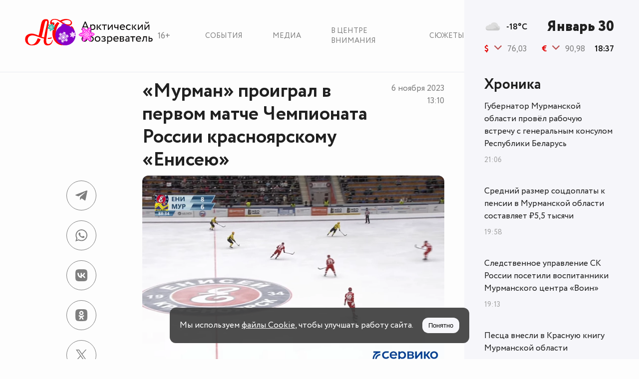

--- FILE ---
content_type: text/html; charset=UTF-8
request_url: https://murmansk.ru/33743
body_size: 4886
content:
<!doctype html>
<html lang="ru">
<head>
    <link href="https://murmansk.ru/assets/style/fonts/Circe-Regular.woff?6bda221a8f12268d2102d71cd2727052"
          rel="preload" as="font" type="font/woff2" crossorigin>
    <link href="https://murmansk.ru/assets/style/fonts/Circe-ExtraBold.woff?176add096f9e7f6abbe5f545e1507fb0"
          rel="preload" as="font" type="font/woff2" crossorigin>
    <link href="https://murmansk.ru/assets/style/fonts/Circe-Bold.woff?db6cfb88b36a012c01250aabd2a759b9"
          rel="preload" as="font" type="font/woff2" crossorigin>
    <meta charset="utf-8"/>
    <meta http-equiv="X-UA-Compatible" content="IE=edge">
    <meta name="viewport" content="width=device-width, initial-scale=1, shrink-to-fit=no">
    <meta name="csrf-token" content="AvIACs5XGSZVrEezO7akCXcuaIkfkwIQtEs1Tfvu">
        <meta name="description" content="Хоккейный клуб «Мурман» провёл первый матч в рамках нового сезона Чемпионата России по хоккею с мячом среди команд Суперлиги. В Красноярске северяне играли">
        <meta property="og:type" content="article">
                <meta property="og:site_name" content="Арктический Обозреватель">
        <meta property="og:locale" content="ru_RU">
        <meta property="og:title" content="«Мурман» проиграл в первом матче Чемпионата России красноярскому «Енисею»">
        <meta property="og:url" content="https://murmansk.ru/33743">
        <meta property="og:description" content="Хоккейный клуб «Мурман» провёл первый матч в рамках нового сезона Чемпионата России по хоккею с мячом среди команд Суперлиги. В Красноярске северяне играли">
    <meta property="og:article:published_time" content="2023-11-06T13:10:00+03:00">
            <meta property="og:article:modified_time" content="2023-11-20T15:24:03+03:00">
                <meta property="vk:image" content="https://murmansk.ru/storage/publication/31647/33743_UNQcV3OT7lUp32tUZDo9.jpg"/>
        <meta property="og:image" content="https://murmansk.ru/storage/publication/31647/33743_UNQcV3OT7lUp32tUZDo9.jpg">
        <link rel="image_src" href="https://murmansk.ru/storage/publication/31647/33743_UNQcV3OT7lUp32tUZDo9.jpg"/>
        <title>«Мурман» проиграл в первом матче Чемпионата России красноярскому «Енисею»</title>
    <link rel="canonical" href="https://murmansk.ru/33743">
    <link rel="alternate" type="application/rss+xml" href="https://murmansk.ru/feed/yandex-news">
    <link href="/assets/style/main.css?id=4be5f67c72ad040122613332d2f86d00" rel="stylesheet">

    <link rel="apple-touch-icon" sizes="180x180" href="https://murmansk.ru/apple-touch-icon.png">
    <link rel="icon" type="image/svg+xml" href="https://murmansk.ru/favicon.svg">
    <link rel="icon" type="image/png" href="https://murmansk.ru/favicon-32x32.png" sizes="32x32" />
    <link rel="icon" type="image/png" href="https://murmansk.ru/favicon-16x16.png" sizes="16x16" />
    <link rel="shortcut icon" type="image/x-icon" href="https://murmansk.ru/favicon.ico">
    <link rel="manifest" href="https://murmansk.ru/site.webmanifest">
    <meta name="apple-mobile-web-app-title" content="Арктический обозреватель">
    <meta name="application-name" content="Арктический обозреватель"/>
    <meta name="msapplication-TileColor" content="#fdfdfd" />
    <meta name="msapplication-TileImage" content="https://murmansk.ru/mstile-144x144.png" />
    <meta name="theme-color" content="#fdfdfd">        <script>new Image().src = "https://counter.yadro.ru/hit?r" +
            escape(document.referrer) + ((typeof (screen) == "undefined") ? "" :
                ";s" + screen.width + "*" + screen.height + "*" + (screen.colorDepth ?
                    screen.colorDepth : screen.pixelDepth)) + ";u" + escape(document.URL) +
            ";h" + escape(document.title.substring(0, 150)) +
            ";" + Math.random();</script>
</head>
<body>
<div id="app" class="theme-new-year-animation ">
    <header class="header" id="header">
    <div class="header__wrapper">
        <div class="header__container">
            <div class="header__logo_wrap">
                                    <a href="https://murmansk.ru" class="logo header__logo" title="Арктический обозреватель">
                        <lottie-player src="https://murmansk.ru/assets/img/ao-ny.json" class="lottie-player"
                                       background="transparent" speed="1" loop autoplay></lottie-player>
                        <lottie-player src="https://murmansk.ru/assets/img/ao-ny-cube.json" class="lottie-player-cube"
                                       background="transparent" speed="1" loop autoplay></lottie-player>
                    </a>
                                <div class="header__logo_age" title="Содержимое сайта предназначено для детей старше 16 лет">16+</div>
            </div>
            <ul class="nav header__nav">
                <li class="nav__item"><a href="https://murmansk.ru/news" class="nav__item_link"
                                         title="Новостная хроника">События</a></li>
                <li class="nav__item"><a href="https://murmansk.ru/media" class="nav__item_link"
                                         title="Фоторепортажи и видеофайлы">Медиа</a></li>
                <li class="nav__item"><a href="https://murmansk.ru/spotlight" class="nav__item_link"
                                         title="В центре внимания">В центре внимания</a></li>
                <li class="nav__item"><a href="https://murmansk.ru/plots" class="nav__item_link"
                                         title="Сюжеты">Сюжеты</a></li>
            </ul>
        </div>
    </div>
</header>
    <div class="wrapper" id="wrapper">
        <div class="main-content">
                <div class="main-content__container">
        <div class="main-content__wrapper" itemscope itemtype="https://schema.org/Article">

            <meta itemprop="dateModified" content="2023-11-20T15:24:03+03:00">
            <meta itemscope itemprop="mainEntityOfPage" itemType="https://schema.org/WebPage"
                  itemid="https://murmansk.ru/33743"/>

            <div class="title title_align_top">
                <h1 class="title__headline" itemprop="headline">«Мурман» проиграл в первом матче Чемпионата России красноярскому «Енисею»</h1>
                <time class="main-content__date-time" itemprop="datePublished"
                      datetime="2023-11-06T13:10:00+03:00">
                    <span>6 ноября 2023</span> 13:10
                </time>
            </div>

            <div class="main-content__body" id="main-content">
                <article class="main-content__article" itemprop="articleBody">
                                        <figure itemscope itemprop="image" itemtype="https://schema.org/ImageObject">         <picture>             <source srcset="/resize/publication/31647/33743_UNQcV3OT7lUp32tUZDo9-500.webp" type="image/webp" media="(min-width: 1200px)">             <source srcset="/resize/publication/31647/33743_UNQcV3OT7lUp32tUZDo9-200.webp" type="image/webp" media="(min-width: 769px)">             <source srcset="/resize/publication/31647/33743_UNQcV3OT7lUp32tUZDo9-400.webp" type="image/webp" media="(min-width: 450px)">             <source srcset="/resize/publication/31647/33743_UNQcV3OT7lUp32tUZDo9-200.webp" type="image/webp" media="(min-width: 200px)">             <source srcset="/resize/publication/31647/33743_UNQcV3OT7lUp32tUZDo9-500.jpg" media="(min-width: 1200px)">             <source srcset="/resize/publication/31647/33743_UNQcV3OT7lUp32tUZDo9-200.jpg" media="(min-width: 769px)">             <source srcset="/resize/publication/31647/33743_UNQcV3OT7lUp32tUZDo9-400.jpg" media="(min-width: 450px)">             <img src="/resize/publication/31647/33743_UNQcV3OT7lUp32tUZDo9-200.jpg" alt="">         </picture>                     <link itemprop="url" href="https://murmansk.ru/33743">                 <link itemprop="contentUrl" href="https://murmansk.ru/resize/publication/31647/33743_UNQcV3OT7lUp32tUZDo9-500.jpg">                     <meta itemprop="datePublished" content="2023-11-06T13:10:00+03:00">                     </figure><p>Хоккейный клуб «Мурман» провёл первый матч в рамках нового  сезона Чемпионата России по хоккею с мячом среди команд Суперлиги. В  Красноярске северяне играли против местного ХК «Енисей».</p><p>Начало матча получилось у «Мурмана» успешным. Уже к 11  минуте «жёлто-чёрные» вели в два мяча против фаворитов игры: за мурманский клуб  забили Михаил Красиков и Григорий Фёдоров. Красноярцы смогли быстро вернуться в  игру и через семь минут счёт на табло стал равным, а на 25 минуте «Енисей»  вышел вперёд.</p><p>«Мурман» не отпустил соперников в отрыв и продолжил «перестрелку»  в первом тайме, которая завершилась со счётом 5:5 – голы себе в актив записали  Егор Шицко, Марат Хайруллин и Артём Шеховцов.</p><p>Во втором тайме команды аккуратно начали игру, что  отразилось на количестве забитых мячей. За 25 минут второй половины встречи  команды на двоих забили только три мяча, один из которых оказался на счету «Мурмана»,  когда на 64 минут Алексей Ибатулов открыл счёт своим голам в сезоне.</p><p>К сожалению, к концу встречи заполярные хоккеисты  неоднократно отправлялись на скамейку штрафников, чем воспользовались сибиряки:  забив ещё три мяча, «Енисей» установил окончательный результат игры – 9:6.</p><p>Следующую игру «Мурман» проведёт 9 ноября в Кемерово, где  встретится с действующим обладателем Кубка России – ХК «Кузбасс».</p>
                </article>
                                    <div class="author" itemprop="author" itemscope itemtype="http://schema.org/Person">
                                                    <div class="author__photo">
                                <a href="https://murmansk.ru/author/dmitrii-artemenko">
                                    <img src="/storage/person/3151a/5_t7AYFo01KZGEubVxPUbf.jpg" alt="Дмитрий Артеменко"></a>
                            </div>
                                                <div class="author__data">
                            <div>Автор:</div>
                            <a href="https://murmansk.ru/author/dmitrii-artemenko"
                               class="author__link"><span itemprop="name">Дмитрий Артеменко</span></a>
                                                            <div>Обозреватель</div>
                                                    </div>
                    </div>
                                                <div class="share" id="share">
    <div class="share__icon share__icon_telegram" data-social="telegram">
        <svg class="icon">
            <use xlink:href="/assets/img/sprite.svg?v=15#icon-telegram"></use>
        </svg>
    </div>
    <div class="share__icon share__icon_whatsapp" data-social="whatsapp">
        <svg class="icon">
            <use xlink:href="/assets/img/sprite.svg?v=15#icon-whatsapp"></use>
        </svg>
    </div>
    <div class="share__icon share__icon_vkontakte" data-social="vkontakte">
        <svg class="icon">
            <use xlink:href="/assets/img/sprite.svg?v=15#icon-vkontakte"></use>
        </svg>
    </div>
    <div class="share__icon share__icon_odnoklassniki" data-social="odnoklassniki">
        <svg class="icon">
            <use xlink:href="/assets/img/sprite.svg?v=15#icon-odnoklassniki"></use>
        </svg>
    </div>
    <div class="share__icon share__icon_twitter" data-social="twitter">
        <svg class="icon">
            <use xlink:href="/assets/img/sprite.svg?v=15#icon-x"></use>
        </svg>
    </div>
    <div class="share__icon share__icon_flipboard" data-social="flipboard">
        <svg class="icon">
            <use xlink:href="/assets/img/sprite.svg?v=15#icon-flipboard"></use>
        </svg>
    </div>
</div>
            </div>
        </div>
    </div>
        </div>
        <footer class="footer" id="sz-footer">
            <sz-footer>
                <div class="footer__container">
                    <div class="footer__columns">
                        <div class="footer__column" itemscope itemtype="https://schema.org/Organization">
                            <div class="footer__column-header" itemprop="name">Арктический обозреватель</div>
                            <div class="footer__column-body">
                                <div class="footer__column-row footer__column-row_info">
                                    <div class="footer__column-row_icon">
                                        <svg class="icon">
                                            <use xlink:href="/assets/img/sprite.svg?footer#icon-location"></use>
                                        </svg>
                                    </div>
                                    <span itemprop="address" itemscope itemtype="https://schema.org/PostalAddress">
                                    <span itemprop="postalCode">183038</span>,
                                    <span itemprop="addressLocality">г.&nbsp;Мурманск</span>,
                                    <span itemprop="streetAddress">ул.&nbsp;Воровского,&nbsp;5/23</span>,<br>
                                    ГДЦ&nbsp;«Меридиан»,&nbsp;оф.&nbsp;500
                                </span>
                                </div>
                                <div class="footer__column-row footer__column-row_info">
                                    <div class="footer__column-row_icon">
                                        <a href="tel:+79217249640">
                                            <svg class="icon">
                                                <use xlink:href="/assets/img/sprite.svg?footer#icon-phone"></use>
                                            </svg>
                                        </a>
                                    </div>
                                    <a href="tel:+79217249640" itemprop="telephone">+7 (921) 724-96-40</a>
                                </div>
                                <div class="footer__column-row footer__column-row_info">
                                    <div class="footer__column-row_icon">
                                        <a href="mailto:ao@murmansk.ru">
                                            <svg class="icon">
                                                <use xlink:href="/assets/img/sprite.svg?footer#icon-mail"></use>
                                            </svg>
                                        </a>
                                    </div>
                                    <a href="mailto:ao@murmansk.ru" itemprop="email">ao@murmansk.ru</a></div>
                                <div class="footer__column-row footer__column-row_info"><a href="/about">О редакции</a>
                                </div>
                                <div class="footer__column-row footer__column-row_info"><a href="/about#adv">Реклама на
                                        сайте не продаётся</a></div>
                            </div>
                        </div>
                        <div class="footer__column"></div>
                        <div class="footer__column"></div>
                    </div>
                    <div class="footer__information"></div>
                    <div class="age-restrictions"></div>
                </div>
            </sz-footer>
        </footer>
    </div>
    <div class="sidebar" id="sz-sidebar" >
    <div class="sidebar__wrapper">
        <sz-sidebar-data time="1769798267764"></sz-sidebar-data>
        <div class="sidebar__news">
            <div class="sidebar__news_title title title_size_middle">
                
                <span class="sidebar__news_title-link" title="Хроника">Хроника</span>
            </div>
            <sz-sidebar-news-list></sz-sidebar-news-list>
        </div>
    </div>
</div>
    <div id="cookieConsent" class="cookie-consent" role="dialog" aria-live="polite" aria-labelledby="cookieTitle"
     aria-modal="false" hidden>
    <div class="cookie-wrapper">
        <div class="cookie-consent__text">
        <span id="cookieTitle">
            Мы используем <a id="cookieDetails" target="_blank" href="/cookie" class="cookie-link" rel="noopener noreferrer">файлы Cookie</a>, чтобы улучшать работу сайта.</span>
        </div>
        <div class="cookie-consent__actions">
            <button id="cookieAccept" class="btn btn--accept" aria-label="Принять куки">Понятно</button>
        </div>
    </div>
</div></div>
    <script src="https://unpkg.com/@lottiefiles/lottie-player@latest/dist/lottie-player.js"></script>
<script src="/assets/js/main.js?id=e9fce21967c0acd92a35c17208496975" defer></script>
<!-- Yandex.Metrika counter --> <script type="text/javascript" > (function(m,e,t,r,i,k,a){m[i]=m[i]||function(){(m[i].a=m[i].a||[]).push(arguments)}; m[i].l=1*new Date();k=e.createElement(t),a=e.getElementsByTagName(t)[0],k.async=1,k.src=r,a.parentNode.insertBefore(k,a)}) (window, document, "script", "https://mc.yandex.ru/metrika/tag.js", "ym"); ym(64508932, "init", { clickmap:true, trackLinks:true, accurateTrackBounce:true }); </script> <noscript><div><img src="https://mc.yandex.ru/watch/64508932" style="position:absolute; left:-9999px;" alt="" /></div></noscript> <!-- /Yandex.Metrika counter -->
    <script type="application/ld+json">{
    "@context": "https://schema.org/",
    "@type": "NewsArticle",
    "mainEntityOfPage": {
        "@type": "WebPage",
        "@id": "https://murmansk.ru/33743"
    },
    "headline": "«Мурман» проиграл в первом матче Чемпионата России красноярскому «Енисею»",
    "image": [
        "/storage/publication/31647/33743_UNQcV3OT7lUp32tUZDo9.jpg"
    ],
    "description": "Хоккейный клуб «Мурман» провёл первый матч в рамках нового сезона Чемпионата России по хоккею с мячом среди команд Суперлиги. В Красноярске северяне играли",
    "datePublished": "2023-11-06T13:10:00+03:00",
    "dateModified": "2023-11-20T15:24:03+03:00",
    "publisher": {
        "@type": "Organization",
        "name": "Арктический обозреватель",
        "logo": {
            "@type": "ImageObject",
            "url": "https://murmansk.ru/assets/style/img/logo-cube.svg"
        }
    }
}</script>    </body>


--- FILE ---
content_type: text/css
request_url: https://murmansk.ru/assets/style/main.css?id=4be5f67c72ad040122613332d2f86d00
body_size: 4003
content:
@font-face{font-display:swap;font-family:Circe;font-style:normal;font-weight:700;src:url(/assets/style/fonts/Circe-Bold.woff?9c97b6f7c277aa2e0bd13fbdb9d3924d) format("woff"),url(/assets/style/fonts/Circe-Bold.ttf?db7d652bd705890e53e9faef45c2f9f9) format("truetype")}@font-face{font-display:swap;font-family:Circe;font-style:normal;font-weight:400;src:url(/assets/style/fonts/Circe-Regular.woff?1dbeb9aa12ef8da14169e7b30d8ae6e7) format("woff"),url(/assets/style/fonts/Circe-Regular.ttf?825ca50394f57cce1e5d64043f7ab91a) format("truetype")}@font-face{font-display:swap;font-family:Circe;font-style:normal;font-weight:800;src:url(/assets/style/fonts/Circe-ExtraBold.woff?8a6e516dc952c3b5e4b54c2b200198b5) format("woff"),url(/assets/style/fonts/Circe-ExtraBold.ttf?30327bdcfb63e76d44e9832ac1a0dbf4) format("truetype")}body,html{background:#fdfdfd;color:#202020;font-family:Circe,sans-serif;font-size:17px;height:100%;line-height:25px;margin:0;min-height:100%;padding:0}*,:after,:before{box-sizing:border-box}#map{height:500px;margin:0;padding:0;width:100%}.other{display:flex;margin-bottom:40px}.other img{max-width:100%}picture{display:block}figure,picture{text-align:center}figure{margin:0 0 20px;max-width:100%}figure img{border-radius:.714rem}figure img,iframe{max-width:100%}.caption,figcaption{color:#a0a0a0;font-size:.857rem;line-height:1.19rem}blockquote{border-left:3px solid #e30000;font-style:italic;margin-left:0;margin-right:0;padding:.2rem 0 .2rem .762rem}blockquote .blockquote-caption{color:#e30000}.thumb-wrap{height:0;overflow:hidden;padding-bottom:56.25%;position:relative}.thumb-wrap_center{text-align:center}.thumb-wrap_center .instagram-media,.thumb-wrap_center blockquote{margin:0 auto 12px!important}.thumb-wrap_with-caption iframe{padding-bottom:35px}.thumb-wrap_with-caption .caption{bottom:0;position:absolute;text-align:center;width:100%}.thumb-wrap iframe{border-width:0;height:100%;left:0;outline-width:0;position:absolute;top:0;width:100%}.delimiter{line-height:1.6em;text-align:center;width:100%}.delimiter:before{content:"***";display:block;font-size:1.5rem;letter-spacing:.2em}.title{align-items:center;display:flex;margin-bottom:.45rem;margin-top:1.714rem}.title_align_top{align-items:flex-start;flex-direction:column;justify-content:space-between}@media screen and (min-width:769px){.title_align_top{flex-direction:row}}.title__headline{font-family:Circe,sans-serif;font-size:24px;line-height:25px;margin-bottom:0;margin-top:0;order:2}@media screen and (min-width:769px){.title__headline{font-size:2.286rem;line-height:2.762rem;order:1}}.title__sub{color:#e30000;display:none;font-size:1rem;font-weight:700;line-height:1.476rem;margin:0 0 0 20px;order:2;text-decoration:none}@media screen and (min-width:769px){.title__sub{display:inline-block}}.title_size_middle{font-size:1.714rem}.title_size_middle,.title_size_middle .title__sub{line-height:2.524rem}.title_size_small{font-size:1.143rem}.title_size_small,.title_size_small .title__sub{line-height:1.238rem}h2,h3{font-family:Circe,sans-serif}h2{font-size:1.714rem;line-height:2.524rem}h3{font-size:1.143rem;line-height:1.238rem}.comments{background:#fff;border:1px solid #eaebef;border-radius:.714rem}@media screen and (min-width:769px){.comments{padding:5px}}@media screen and (min-width:1200px){.comments{padding:15px}}.list{align-items:stretch;display:flex;flex-wrap:wrap;margin-bottom:-50px;margin-left:-20px;margin-right:-20px}.list__item{display:inline-flex!important;flex-direction:column!important;margin-bottom:30px;padding-left:20px;padding-right:20px;position:relative;width:100%}@media screen and (min-width:769px){.list__item{flex:0 0 33.3333333333%;margin-bottom:50px;max-width:33.3333333333%}.list__item_size_50{flex:0 0 50%;max-width:50%}}.list__item-title{display:block;font-family:Circe,sans-serif;font-size:1.143rem;line-height:1.238rem;margin-bottom:20px;text-decoration:none}.list__item-title.list__item-title_plot{color:#e30000;font-weight:700;margin-bottom:10px}.list__item-info{color:#a0a0a0;font-size:.857rem;line-height:1.19rem;text-transform:capitalize}.list__item-image{-moz-filter:grayscale(100%);-ms-filter:grayscale(100%);-o-filter:grayscale(100%);filter:grayscale(100%);height:100%;-moz-transition:all .5s ease-out;-o-transition:all .5s ease-out;-webkit-transition:all .5s ease-out;width:100%}.list__item-image-wrapper{border-radius:.714rem;display:flex;margin-bottom:1.429rem;overflow:hidden}.list__item-image-link{display:contents}.list__item-wrapper:hover .list__item-image{-moz-filter:none;-ms-filter:none;-o-filter:none;filter:none;-webkit-transform:scale(1.02);-moz-transform:scale(1.02);-o-transform:scale(1.02)}.section-list{display:grid;gap:40px;margin:0;width:100%}.section-list__item{display:grid;gap:20px;width:100%}.section-list__item-title{font-weight:700;margin-bottom:5px}.section-list__item_with-image{background:#f6f6fa;border-radius:.714rem;grid-template-columns:none;padding:20px}.section-list__item-content_with-image{grid-gap:20px;display:grid}@media screen and (min-width:769px){.section-list__item-content_with-image{grid-template-columns:10% 1fr}}.section-list__item-image{border-radius:.414rem;display:flex;overflow:hidden}.section-list__item-link{color:#e30000}.border{border-radius:.714rem}.data-time{color:#a0a0a0;font-size:.857rem;line-height:1.19rem;text-transform:capitalize}.publication-time-list{margin-top:30px}.publication-time-list_active{background:#f6f6fa;border-radius:.714rem;padding:15px}.publication-time-list__item{display:flex;margin-bottom:20px;margin-top:10px}.publication-time-list__item_date,.publication-time-list__item_title{align-self:stretch}.publication-time-list__item_date{color:#a0a0a0;font-size:.857rem;line-height:1.19rem;margin-right:15px}.publication-time-list__item_title{font-weight:700;margin-bottom:5px}.publication-time-list__item_link{color:#e30000}.page-main .sidebar__news{display:flex}.sidebar{background:#f6f6fa;margin-top:70px}.sidebar__wrapper{display:flex;flex:1;flex-direction:column;height:100%;padding:0 20px;top:0;width:100%}@media screen and (min-width:769px){.sidebar__wrapper{padding:0 30px 0 20px;position:absolute}}@media screen and (min-width:1200px){.sidebar__wrapper{padding:0 50px 0 40px}}@media screen and (min-width:769px){.sidebar{height:100%;margin-top:auto;position:fixed;right:0;top:0;width:255px;z-index:10}}@media screen and (min-width:1100px){.sidebar{width:280px}}@media screen and (min-width:1200px){.sidebar{width:350px}}@media screen and (min-width:1600px){.sidebar{width:405px}}@media screen and (min-width:1800px){.sidebar{width:475px}}@media screen and (min-width:769px){.sidebar__data{display:block;padding-bottom:9px;padding-top:37px}}.sidebar__line{display:flex;justify-content:space-between}.sidebar__line:first-child{align-items:center;height:70px;justify-content:flex-end;line-height:1.19rem;padding:0;position:fixed;right:20px;top:0;width:60%;z-index:1}@media screen and (min-width:769px){.sidebar__line:first-child{height:auto;justify-content:space-between;padding-bottom:15px;position:relative;right:auto;top:auto;width:auto}}.sidebar__weather{align-items:center;display:flex;font-weight:700;justify-content:flex-start}.sidebar__weather-image{height:34px;margin-left:20px;margin-right:10px;width:34px}@media screen and (min-width:769px){.sidebar__weather-image{margin-left:0}}.sidebar__date{font-family:Circe,sans-serif;font-size:1rem;font-weight:800}@media screen and (min-width:769px){.sidebar__date{font-size:1.143rem;font-weight:800}}@media screen and (min-width:1200px){.sidebar__date{font-size:1.714rem;font-weight:800}}.sidebar__time{font-weight:700}.sidebar__weather{order:2}@media screen and (min-width:769px){.sidebar__weather{order:1}}.sidebar__date{order:1}@media screen and (min-width:769px){.sidebar__date{order:2}}.sidebar__currency-rate,.sidebar__time{display:none}@media screen and (min-width:769px){.sidebar__currency-rate,.sidebar__time{display:flex}}.sidebar__news{display:none;flex:1;flex-direction:column;overflow:hidden}@media screen and (min-width:769px){.sidebar__news{display:flex}}.sidebar__news_container{flex:1;height:300px;overflow:hidden;width:100%}.sidebar__news_title{font-family:Circe,sans-serif;font-size:24px;font-weight:700;line-height:25px;margin-bottom:10px;margin-top:1.714rem}@media screen and (min-width:769px){.sidebar__news_title{font-size:1.714rem;line-height:2.524rem}}.sidebar__news_title-link{text-decoration:none}.sidebar__news-list{margin:0;padding:0}.sidebar__news-list_item{list-style:none;margin-bottom:20px}@media screen and (min-width:769px){.sidebar__news-list_item{margin-bottom:40px}}.sidebar__news-list_item-image{display:block;margin-bottom:10px}.sidebar__news-list_item-image img{border-radius:.714rem;width:100%}.sidebar__news-list_item-title{display:block;margin-bottom:10px;text-decoration:none}.sidebar__news-list_item-info{color:#a0a0a0;font-size:.857rem;line-height:1.19rem;text-decoration:none}.sidebar__news-list_item-info .sidebar__news-list_item-title{display:inline}.sidebar__news-list_item-info a{color:#a0a0a0}.skeleton-loading__sidebar-box{margin-bottom:31px;margin-top:5px}@media screen and (min-width:769px){.skeleton-loading__sidebar-box{margin-bottom:52px}}.skeleton-loading__sidebar-line_1,.skeleton-loading__sidebar-line_2,.skeleton-loading__sidebar-time{height:12px}@media screen and (min-width:769px){.skeleton-loading__sidebar-line_1,.skeleton-loading__sidebar-line_2,.skeleton-loading__sidebar-time{height:16px}}.skeleton-loading__sidebar-line_1,.skeleton-loading__sidebar-line_2{margin-bottom:13px}@media screen and (min-width:769px){.skeleton-loading__sidebar-line_1,.skeleton-loading__sidebar-line_2{height:16px;margin-bottom:15px}}.skeleton-loading__sidebar-line_1{width:95%}.skeleton-loading__sidebar-line_2{margin-bottom:20px;width:55%}.skeleton-loading__sidebar-time{margin-top:10px;width:35px}@media screen and (min-width:769px){.skeleton-loading__sidebar-time{width:45px}}.footer{border-top:1px solid #eaebef;font-size:.857rem;line-height:1rem;padding-top:54px}.footer,.footer a{color:#7e7e7e}.footer .icon{height:13px;margin-right:10px;width:13px}@media screen and (min-width:769px){.footer__columns{display:flex;flex-flow:row nowrap;justify-content:space-between;margin-bottom:30px}}.footer__column{margin-bottom:30px}@media screen and (min-width:769px){.footer__column{margin-bottom:0;padding-right:30px}.footer__column:last-child{padding-right:0}}.footer__column-header{color:#404040;font-size:1.143rem;font-weight:700;margin-bottom:20px}.footer__column-row{display:flex;justify-content:flex-start;margin-bottom:10px}.footer__column-row_info .icon{color:#e30000}.footer__column-row_info a{text-decoration:none}.footer__column-row_soc{align-items:center}.footer__column-row_soc .icon{height:16px;width:16px}.footer__column-row_soc a{text-decoration:none}.footer__container{margin:0 0 23px;padding:0 20px}@media screen and (min-width:769px){.footer__container{margin:0 25% 0 50px;padding:0 70px 40px 0}}.footer__information{margin-bottom:30px}.footer .age-restrictions{align-items:center;display:flex}.footer .age-restrictions__icon{background:#f6f6fa;border-radius:.714rem;color:#e30000;font-family:Circe,sans-serif;font-size:.762rem;line-height:1.524rem;margin-right:20px;padding:5px 20px}.pagination{display:flex;justify-content:center;margin:75px 0;padding:0}.pagination__item{border-radius:.714rem;display:flex;font-family:Circe,sans-serif;font-size:.762rem;line-height:1.524rem;list-style:none}.pagination__item:hover,.pagination__item_active{background:#f6f6fa;color:#e30000}.pagination__item:hover .pagination__item-link,.pagination__item_active .pagination__item-link{color:#e30000}.pagination__item_disabled,.pagination__item_disabled .pagination__item-link{color:#dcdcdc}.pagination__item_disabled:hover{background:none;color:#dcdcdc}.pagination__item_disabled:hover .pagination__item-link{color:#dcdcdc}.pagination__item-link{display:flex;padding:5px 20px;text-decoration:none}.share{color:#7e7e7e;display:none;flex-direction:column;left:-152px;position:absolute;top:10px}@media screen and (min-width:769px){.share{display:flex}}.share__icon{border:1px solid #7e7e7e;border-radius:60px;display:flex;height:60px;margin-bottom:20px;padding:17px;width:60px}.share__icon:hover{cursor:pointer}.share__icon_facebook:hover{border:1px solid #4267b2;color:#4267b2}.share__icon_vkontakte:hover{border:1px solid #07f;color:#07f}.share__icon_odnoklassniki:hover{border:1px solid #f70;color:#f70}.share__icon_twitter:hover{border:1px solid #000;color:#000}.share__icon_flipboard:hover{border:1px solid #e12828;color:#e12828}.share__icon_telegram:hover{border:1px solid #08c;color:#08c}.share__icon_whatsapp:hover{border:1px solid #43d854;color:#43d854}.rate__item:first-child{margin-right:30px}.rate__label{color:#e30000;font-size:1rem;font-weight:700}.rate__difference,.rate__label{margin-right:7px}.rate__difference_plus{color:#56bd60}.rate__difference_minus svg,.rate__difference_plus svg{height:15px;width:15px}.rate__difference_minus{color:#bd5656}.rate__difference_minus .icon{transform:rotate(180deg)}.rate__value{color:#7e7e7e}.author{align-items:center;border-top:1px solid #eaebef;display:flex;font-style:normal;padding-bottom:50px;padding-top:50px}.author__photo{border:2px solid #e30000;border-radius:100px;height:100px;margin-right:23px;max-width:100px;overflow:hidden;padding:5px}.author__photo img{border-radius:100px;width:100%}.author__data{color:#7e7e7e}.author__link{color:#202020;font-family:Circe,sans-serif;text-decoration:none}.cookie-consent{align-items:center;background:rgba(62,62,62,.95);border-radius:.714rem;bottom:32px;display:flex;gap:32px;left:0;margin:0 auto;max-width:600px;opacity:0;position:fixed;right:0;transform:translateY(100%);transition:transform .25s ease,opacity .25s ease;z-index:9999}.cookie-consent,.cookie-link{color:#fff}.cookie-consent.show{opacity:.97;transform:translateY(0)}.cookie-wrapper{align-items:center;display:flex;gap:20px;justify-content:space-between;margin:20px;width:100%}.cookie-consent__text{flex:1;min-width:0}.cookie-consent__actions{align-items:center;display:flex;gap:8px}.btn{-webkit-appearance:none;-moz-appearance:none;appearance:none;border:0;border-radius:.714rem;cursor:pointer;padding:8px 12px}.btn--accept{background:#f6f6fa;color:#000;outline:none}.btn--link{background:transparent;border:1px solid rgba(229,231,235,.06);color:#e5e7eb}@media (max-width:639px){.cookie-consent{align-items:stretch;bottom:12px;flex-direction:column;font-size:15px;gap:12px;left:12px;right:12px}.cookie-wrapper{gap:10px;margin:12px;width:auto}.cookie-consent__actions{justify-content:flex-end}}#app{display:flex;flex-direction:column;position:relative;resize:both}@media screen and (min-width:769px){#app{height:100%}}.wrapper{display:flex;flex-direction:column;height:100%;margin:0 auto;max-width:1920px;min-height:100%;order:2;position:relative}a{color:#202020}.header{align-items:center;background:#fdfdfd;position:fixed;top:0;width:100%;z-index:1}.header__wrapper{border-bottom:1px solid #eaebef;margin:0 auto;max-width:1920px}.header__container{display:flex;padding:20px}@media screen and (min-width:769px){.header__container{margin:0 0 0 50px;padding:37px 25% 37px 0}}.header__logo{background:url(/assets/style/img/logo-cube.svg?7c55bf9ec92967234376a5f9edb2dd81) no-repeat 0;background-size:contain;display:flex;height:30px;width:57px}@media screen and (min-width:769px){.header__logo{background:url(/assets/style/img/logo.svg?50ec10807713cae33d40cafe09b49ebd) no-repeat 0;height:55px;width:256px}}.header__logo_wrap{display:flex}.header__logo_age{align-self:center;color:#7e7e7e;margin-left:5px}@media screen and (min-width:769px){.header__logo_age{margin-left:10px}}.header__nav{display:none;font-family:Circe,sans-serif;font-size:.857rem;line-height:1.19rem;margin:0;text-transform:uppercase}@media screen and (min-width:769px){.header__nav{display:flex}}.header__nav .nav__item{border-radius:.714rem;color:#7e7e7e;display:flex;list-style:none}.header__nav .nav__item_link{padding:15px 30px;text-decoration:none}.header__nav .nav__item a{align-self:center;color:#7e7e7e}.header__nav .nav__item:hover{background:#f6f6fa;color:#202020}.header__nav .nav__item:hover a{color:#202020}.main-content{margin-bottom:60px}@media screen and (min-width:769px){.main-content{flex:1 0 auto;margin-bottom:0;margin-top:131px}}.main-content__date-time{color:#7e7e7e;order:1;text-align:right;white-space:nowrap;width:100%}@media screen and (min-width:769px){.main-content__date-time{margin:5px 0 0 20px;order:2;width:auto}.main-content__date-time span{display:block}}.main-content__container{padding:0 20px}@media screen and (min-width:769px){.main-content__container{margin:0 25% 54px 50px;padding:0 70px 0 0}.main-content__wrapper{margin-left:235px}}.main-content__body{position:relative}@media screen and (min-width:769px){.main-content__body{min-height:445px}}.main-content__article{padding-bottom:30px}.skeleton-loading{animation:shine-lines 1.6s linear infinite;background-image:linear-gradient(90deg,#eaebef,#f6f6fa 40px,#eaebef 80px);background-size:600px;border-radius:.714rem}@keyframes shine-lines{0%{background-position:-100px}40%,to{background-position:400px}}.theme-black-and-white .header__logo{background:url(/assets/style/img/logo-cube-black.svg?599338d3babeaca8891ec04db288bf60) no-repeat 0;background-size:contain}@media screen and (min-width:769px){.theme-black-and-white .header__logo{background:url(/assets/style/img/logo-black.svg?17e6088bee6960a3cd2ce51b7ac78fec) no-repeat 0}}.theme-new-year .header__logo{background:url(/assets/style/img/logo-cube-ny.svg?9391ab59a2aaeace4ba9928490736030) no-repeat 0;background-size:contain}@media screen and (min-width:769px){.theme-new-year .header__logo{background:url(/assets/style/img/logo-ny.svg?1058be0763906efa8fca723b10e03e81) no-repeat 0;height:55px;width:200px}}.theme-new-year-animation .header__logo{background:none}.theme-new-year-animation .header__logo .lottie-player{display:none}@media screen and (min-width:769px){.theme-new-year-animation .header__logo .lottie-player{display:block}.theme-new-year-animation .header__logo .lottie-player-cube{display:none}}


--- FILE ---
content_type: application/javascript; charset=utf-8
request_url: https://murmansk.ru/assets/js/main.js?id=e9fce21967c0acd92a35c17208496975
body_size: 73990
content:
/*! For license information please see main.js.LICENSE.txt */
(()=>{var e={2505:(e,t,n)=>{e.exports=n(8015)},5592:(e,t,n)=>{"use strict";var r=n(9516),o=n(7522),i=n(3948),a=n(9106),s=n(9615),c=n(2012),l=n(4202),u=n(7763),d=n(4896),f=n(1928);e.exports=function(e){return new Promise((function(t,n){var h,p=e.data,v=e.headers,m=e.responseType;function _(){e.cancelToken&&e.cancelToken.unsubscribe(h),e.signal&&e.signal.removeEventListener("abort",h)}r.isFormData(p)&&delete v["Content-Type"];var g=new XMLHttpRequest;if(e.auth){var y=e.auth.username||"",b=e.auth.password?unescape(encodeURIComponent(e.auth.password)):"";v.Authorization="Basic "+btoa(y+":"+b)}var w=s(e.baseURL,e.url);function k(){if(g){var r="getAllResponseHeaders"in g?c(g.getAllResponseHeaders()):null,i={data:m&&"text"!==m&&"json"!==m?g.response:g.responseText,status:g.status,statusText:g.statusText,headers:r,config:e,request:g};o((function(e){t(e),_()}),(function(e){n(e),_()}),i),g=null}}if(g.open(e.method.toUpperCase(),a(w,e.params,e.paramsSerializer),!0),g.timeout=e.timeout,"onloadend"in g?g.onloadend=k:g.onreadystatechange=function(){g&&4===g.readyState&&(0!==g.status||g.responseURL&&0===g.responseURL.indexOf("file:"))&&setTimeout(k)},g.onabort=function(){g&&(n(u("Request aborted",e,"ECONNABORTED",g)),g=null)},g.onerror=function(){n(u("Network Error",e,null,g)),g=null},g.ontimeout=function(){var t=e.timeout?"timeout of "+e.timeout+"ms exceeded":"timeout exceeded",r=e.transitional||d;e.timeoutErrorMessage&&(t=e.timeoutErrorMessage),n(u(t,e,r.clarifyTimeoutError?"ETIMEDOUT":"ECONNABORTED",g)),g=null},r.isStandardBrowserEnv()){var C=(e.withCredentials||l(w))&&e.xsrfCookieName?i.read(e.xsrfCookieName):void 0;C&&(v[e.xsrfHeaderName]=C)}"setRequestHeader"in g&&r.forEach(v,(function(e,t){void 0===p&&"content-type"===t.toLowerCase()?delete v[t]:g.setRequestHeader(t,e)})),r.isUndefined(e.withCredentials)||(g.withCredentials=!!e.withCredentials),m&&"json"!==m&&(g.responseType=e.responseType),"function"==typeof e.onDownloadProgress&&g.addEventListener("progress",e.onDownloadProgress),"function"==typeof e.onUploadProgress&&g.upload&&g.upload.addEventListener("progress",e.onUploadProgress),(e.cancelToken||e.signal)&&(h=function(e){g&&(n(!e||e&&e.type?new f("canceled"):e),g.abort(),g=null)},e.cancelToken&&e.cancelToken.subscribe(h),e.signal&&(e.signal.aborted?h():e.signal.addEventListener("abort",h))),p||(p=null),g.send(p)}))}},8015:(e,t,n)=>{"use strict";var r=n(9516),o=n(9012),i=n(5155),a=n(5343);var s=function e(t){var n=new i(t),s=o(i.prototype.request,n);return r.extend(s,i.prototype,n),r.extend(s,n),s.create=function(n){return e(a(t,n))},s}(n(7412));s.Axios=i,s.Cancel=n(1928),s.CancelToken=n(3191),s.isCancel=n(3864),s.VERSION=n(9641).version,s.all=function(e){return Promise.all(e)},s.spread=n(7980),s.isAxiosError=n(5019),e.exports=s,e.exports.default=s},1928:e=>{"use strict";function t(e){this.message=e}t.prototype.toString=function(){return"Cancel"+(this.message?": "+this.message:"")},t.prototype.__CANCEL__=!0,e.exports=t},3191:(e,t,n)=>{"use strict";var r=n(1928);function o(e){if("function"!=typeof e)throw new TypeError("executor must be a function.");var t;this.promise=new Promise((function(e){t=e}));var n=this;this.promise.then((function(e){if(n._listeners){var t,r=n._listeners.length;for(t=0;t<r;t++)n._listeners[t](e);n._listeners=null}})),this.promise.then=function(e){var t,r=new Promise((function(e){n.subscribe(e),t=e})).then(e);return r.cancel=function(){n.unsubscribe(t)},r},e((function(e){n.reason||(n.reason=new r(e),t(n.reason))}))}o.prototype.throwIfRequested=function(){if(this.reason)throw this.reason},o.prototype.subscribe=function(e){this.reason?e(this.reason):this._listeners?this._listeners.push(e):this._listeners=[e]},o.prototype.unsubscribe=function(e){if(this._listeners){var t=this._listeners.indexOf(e);-1!==t&&this._listeners.splice(t,1)}},o.source=function(){var e;return{token:new o((function(t){e=t})),cancel:e}},e.exports=o},3864:e=>{"use strict";e.exports=function(e){return!(!e||!e.__CANCEL__)}},5155:(e,t,n)=>{"use strict";var r=n(9516),o=n(9106),i=n(3471),a=n(4490),s=n(5343),c=n(4841),l=c.validators;function u(e){this.defaults=e,this.interceptors={request:new i,response:new i}}u.prototype.request=function(e,t){"string"==typeof e?(t=t||{}).url=e:t=e||{},(t=s(this.defaults,t)).method?t.method=t.method.toLowerCase():this.defaults.method?t.method=this.defaults.method.toLowerCase():t.method="get";var n=t.transitional;void 0!==n&&c.assertOptions(n,{silentJSONParsing:l.transitional(l.boolean),forcedJSONParsing:l.transitional(l.boolean),clarifyTimeoutError:l.transitional(l.boolean)},!1);var r=[],o=!0;this.interceptors.request.forEach((function(e){"function"==typeof e.runWhen&&!1===e.runWhen(t)||(o=o&&e.synchronous,r.unshift(e.fulfilled,e.rejected))}));var i,u=[];if(this.interceptors.response.forEach((function(e){u.push(e.fulfilled,e.rejected)})),!o){var d=[a,void 0];for(Array.prototype.unshift.apply(d,r),d=d.concat(u),i=Promise.resolve(t);d.length;)i=i.then(d.shift(),d.shift());return i}for(var f=t;r.length;){var h=r.shift(),p=r.shift();try{f=h(f)}catch(e){p(e);break}}try{i=a(f)}catch(e){return Promise.reject(e)}for(;u.length;)i=i.then(u.shift(),u.shift());return i},u.prototype.getUri=function(e){return e=s(this.defaults,e),o(e.url,e.params,e.paramsSerializer).replace(/^\?/,"")},r.forEach(["delete","get","head","options"],(function(e){u.prototype[e]=function(t,n){return this.request(s(n||{},{method:e,url:t,data:(n||{}).data}))}})),r.forEach(["post","put","patch"],(function(e){u.prototype[e]=function(t,n,r){return this.request(s(r||{},{method:e,url:t,data:n}))}})),e.exports=u},3471:(e,t,n)=>{"use strict";var r=n(9516);function o(){this.handlers=[]}o.prototype.use=function(e,t,n){return this.handlers.push({fulfilled:e,rejected:t,synchronous:!!n&&n.synchronous,runWhen:n?n.runWhen:null}),this.handlers.length-1},o.prototype.eject=function(e){this.handlers[e]&&(this.handlers[e]=null)},o.prototype.forEach=function(e){r.forEach(this.handlers,(function(t){null!==t&&e(t)}))},e.exports=o},9615:(e,t,n)=>{"use strict";var r=n(9137),o=n(4680);e.exports=function(e,t){return e&&!r(t)?o(e,t):t}},7763:(e,t,n)=>{"use strict";var r=n(5449);e.exports=function(e,t,n,o,i){var a=new Error(e);return r(a,t,n,o,i)}},4490:(e,t,n)=>{"use strict";var r=n(9516),o=n(2881),i=n(3864),a=n(7412),s=n(1928);function c(e){if(e.cancelToken&&e.cancelToken.throwIfRequested(),e.signal&&e.signal.aborted)throw new s("canceled")}e.exports=function(e){return c(e),e.headers=e.headers||{},e.data=o.call(e,e.data,e.headers,e.transformRequest),e.headers=r.merge(e.headers.common||{},e.headers[e.method]||{},e.headers),r.forEach(["delete","get","head","post","put","patch","common"],(function(t){delete e.headers[t]})),(e.adapter||a.adapter)(e).then((function(t){return c(e),t.data=o.call(e,t.data,t.headers,e.transformResponse),t}),(function(t){return i(t)||(c(e),t&&t.response&&(t.response.data=o.call(e,t.response.data,t.response.headers,e.transformResponse))),Promise.reject(t)}))}},5449:e=>{"use strict";e.exports=function(e,t,n,r,o){return e.config=t,n&&(e.code=n),e.request=r,e.response=o,e.isAxiosError=!0,e.toJSON=function(){return{message:this.message,name:this.name,description:this.description,number:this.number,fileName:this.fileName,lineNumber:this.lineNumber,columnNumber:this.columnNumber,stack:this.stack,config:this.config,code:this.code,status:this.response&&this.response.status?this.response.status:null}},e}},5343:(e,t,n)=>{"use strict";var r=n(9516);e.exports=function(e,t){t=t||{};var n={};function o(e,t){return r.isPlainObject(e)&&r.isPlainObject(t)?r.merge(e,t):r.isPlainObject(t)?r.merge({},t):r.isArray(t)?t.slice():t}function i(n){return r.isUndefined(t[n])?r.isUndefined(e[n])?void 0:o(void 0,e[n]):o(e[n],t[n])}function a(e){if(!r.isUndefined(t[e]))return o(void 0,t[e])}function s(n){return r.isUndefined(t[n])?r.isUndefined(e[n])?void 0:o(void 0,e[n]):o(void 0,t[n])}function c(n){return n in t?o(e[n],t[n]):n in e?o(void 0,e[n]):void 0}var l={url:a,method:a,data:a,baseURL:s,transformRequest:s,transformResponse:s,paramsSerializer:s,timeout:s,timeoutMessage:s,withCredentials:s,adapter:s,responseType:s,xsrfCookieName:s,xsrfHeaderName:s,onUploadProgress:s,onDownloadProgress:s,decompress:s,maxContentLength:s,maxBodyLength:s,transport:s,httpAgent:s,httpsAgent:s,cancelToken:s,socketPath:s,responseEncoding:s,validateStatus:c};return r.forEach(Object.keys(e).concat(Object.keys(t)),(function(e){var t=l[e]||i,o=t(e);r.isUndefined(o)&&t!==c||(n[e]=o)})),n}},7522:(e,t,n)=>{"use strict";var r=n(7763);e.exports=function(e,t,n){var o=n.config.validateStatus;n.status&&o&&!o(n.status)?t(r("Request failed with status code "+n.status,n.config,null,n.request,n)):e(n)}},2881:(e,t,n)=>{"use strict";var r=n(9516),o=n(7412);e.exports=function(e,t,n){var i=this||o;return r.forEach(n,(function(n){e=n.call(i,e,t)})),e}},7412:(e,t,n)=>{"use strict";var r=n(5606),o=n(9516),i=n(7018),a=n(5449),s=n(4896),c={"Content-Type":"application/x-www-form-urlencoded"};function l(e,t){!o.isUndefined(e)&&o.isUndefined(e["Content-Type"])&&(e["Content-Type"]=t)}var u,d={transitional:s,adapter:(("undefined"!=typeof XMLHttpRequest||void 0!==r&&"[object process]"===Object.prototype.toString.call(r))&&(u=n(5592)),u),transformRequest:[function(e,t){return i(t,"Accept"),i(t,"Content-Type"),o.isFormData(e)||o.isArrayBuffer(e)||o.isBuffer(e)||o.isStream(e)||o.isFile(e)||o.isBlob(e)?e:o.isArrayBufferView(e)?e.buffer:o.isURLSearchParams(e)?(l(t,"application/x-www-form-urlencoded;charset=utf-8"),e.toString()):o.isObject(e)||t&&"application/json"===t["Content-Type"]?(l(t,"application/json"),function(e,t,n){if(o.isString(e))try{return(t||JSON.parse)(e),o.trim(e)}catch(e){if("SyntaxError"!==e.name)throw e}return(n||JSON.stringify)(e)}(e)):e}],transformResponse:[function(e){var t=this.transitional||d.transitional,n=t&&t.silentJSONParsing,r=t&&t.forcedJSONParsing,i=!n&&"json"===this.responseType;if(i||r&&o.isString(e)&&e.length)try{return JSON.parse(e)}catch(e){if(i){if("SyntaxError"===e.name)throw a(e,this,"E_JSON_PARSE");throw e}}return e}],timeout:0,xsrfCookieName:"XSRF-TOKEN",xsrfHeaderName:"X-XSRF-TOKEN",maxContentLength:-1,maxBodyLength:-1,validateStatus:function(e){return e>=200&&e<300},headers:{common:{Accept:"application/json, text/plain, */*"}}};o.forEach(["delete","get","head"],(function(e){d.headers[e]={}})),o.forEach(["post","put","patch"],(function(e){d.headers[e]=o.merge(c)})),e.exports=d},4896:e=>{"use strict";e.exports={silentJSONParsing:!0,forcedJSONParsing:!0,clarifyTimeoutError:!1}},9641:e=>{e.exports={version:"0.26.1"}},9012:e=>{"use strict";e.exports=function(e,t){return function(){for(var n=new Array(arguments.length),r=0;r<n.length;r++)n[r]=arguments[r];return e.apply(t,n)}}},9106:(e,t,n)=>{"use strict";var r=n(9516);function o(e){return encodeURIComponent(e).replace(/%3A/gi,":").replace(/%24/g,"$").replace(/%2C/gi,",").replace(/%20/g,"+").replace(/%5B/gi,"[").replace(/%5D/gi,"]")}e.exports=function(e,t,n){if(!t)return e;var i;if(n)i=n(t);else if(r.isURLSearchParams(t))i=t.toString();else{var a=[];r.forEach(t,(function(e,t){null!=e&&(r.isArray(e)?t+="[]":e=[e],r.forEach(e,(function(e){r.isDate(e)?e=e.toISOString():r.isObject(e)&&(e=JSON.stringify(e)),a.push(o(t)+"="+o(e))})))})),i=a.join("&")}if(i){var s=e.indexOf("#");-1!==s&&(e=e.slice(0,s)),e+=(-1===e.indexOf("?")?"?":"&")+i}return e}},4680:e=>{"use strict";e.exports=function(e,t){return t?e.replace(/\/+$/,"")+"/"+t.replace(/^\/+/,""):e}},3948:(e,t,n)=>{"use strict";var r=n(9516);e.exports=r.isStandardBrowserEnv()?{write:function(e,t,n,o,i,a){var s=[];s.push(e+"="+encodeURIComponent(t)),r.isNumber(n)&&s.push("expires="+new Date(n).toGMTString()),r.isString(o)&&s.push("path="+o),r.isString(i)&&s.push("domain="+i),!0===a&&s.push("secure"),document.cookie=s.join("; ")},read:function(e){var t=document.cookie.match(new RegExp("(^|;\\s*)("+e+")=([^;]*)"));return t?decodeURIComponent(t[3]):null},remove:function(e){this.write(e,"",Date.now()-864e5)}}:{write:function(){},read:function(){return null},remove:function(){}}},9137:e=>{"use strict";e.exports=function(e){return/^([a-z][a-z\d+\-.]*:)?\/\//i.test(e)}},5019:(e,t,n)=>{"use strict";var r=n(9516);e.exports=function(e){return r.isObject(e)&&!0===e.isAxiosError}},4202:(e,t,n)=>{"use strict";var r=n(9516);e.exports=r.isStandardBrowserEnv()?function(){var e,t=/(msie|trident)/i.test(navigator.userAgent),n=document.createElement("a");function o(e){var r=e;return t&&(n.setAttribute("href",r),r=n.href),n.setAttribute("href",r),{href:n.href,protocol:n.protocol?n.protocol.replace(/:$/,""):"",host:n.host,search:n.search?n.search.replace(/^\?/,""):"",hash:n.hash?n.hash.replace(/^#/,""):"",hostname:n.hostname,port:n.port,pathname:"/"===n.pathname.charAt(0)?n.pathname:"/"+n.pathname}}return e=o(window.location.href),function(t){var n=r.isString(t)?o(t):t;return n.protocol===e.protocol&&n.host===e.host}}():function(){return!0}},7018:(e,t,n)=>{"use strict";var r=n(9516);e.exports=function(e,t){r.forEach(e,(function(n,r){r!==t&&r.toUpperCase()===t.toUpperCase()&&(e[t]=n,delete e[r])}))}},2012:(e,t,n)=>{"use strict";var r=n(9516),o=["age","authorization","content-length","content-type","etag","expires","from","host","if-modified-since","if-unmodified-since","last-modified","location","max-forwards","proxy-authorization","referer","retry-after","user-agent"];e.exports=function(e){var t,n,i,a={};return e?(r.forEach(e.split("\n"),(function(e){if(i=e.indexOf(":"),t=r.trim(e.substr(0,i)).toLowerCase(),n=r.trim(e.substr(i+1)),t){if(a[t]&&o.indexOf(t)>=0)return;a[t]="set-cookie"===t?(a[t]?a[t]:[]).concat([n]):a[t]?a[t]+", "+n:n}})),a):a}},7980:e=>{"use strict";e.exports=function(e){return function(t){return e.apply(null,t)}}},4841:(e,t,n)=>{"use strict";var r=n(9641).version,o={};["object","boolean","number","function","string","symbol"].forEach((function(e,t){o[e]=function(n){return typeof n===e||"a"+(t<1?"n ":" ")+e}}));var i={};o.transitional=function(e,t,n){function o(e,t){return"[Axios v"+r+"] Transitional option '"+e+"'"+t+(n?". "+n:"")}return function(n,r,a){if(!1===e)throw new Error(o(r," has been removed"+(t?" in "+t:"")));return t&&!i[r]&&(i[r]=!0,console.warn(o(r," has been deprecated since v"+t+" and will be removed in the near future"))),!e||e(n,r,a)}},e.exports={assertOptions:function(e,t,n){if("object"!=typeof e)throw new TypeError("options must be an object");for(var r=Object.keys(e),o=r.length;o-- >0;){var i=r[o],a=t[i];if(a){var s=e[i],c=void 0===s||a(s,i,e);if(!0!==c)throw new TypeError("option "+i+" must be "+c)}else if(!0!==n)throw Error("Unknown option "+i)}},validators:o}},9516:(e,t,n)=>{"use strict";var r=n(9012),o=Object.prototype.toString;function i(e){return Array.isArray(e)}function a(e){return void 0===e}function s(e){return"[object ArrayBuffer]"===o.call(e)}function c(e){return null!==e&&"object"==typeof e}function l(e){if("[object Object]"!==o.call(e))return!1;var t=Object.getPrototypeOf(e);return null===t||t===Object.prototype}function u(e){return"[object Function]"===o.call(e)}function d(e,t){if(null!=e)if("object"!=typeof e&&(e=[e]),i(e))for(var n=0,r=e.length;n<r;n++)t.call(null,e[n],n,e);else for(var o in e)Object.prototype.hasOwnProperty.call(e,o)&&t.call(null,e[o],o,e)}e.exports={isArray:i,isArrayBuffer:s,isBuffer:function(e){return null!==e&&!a(e)&&null!==e.constructor&&!a(e.constructor)&&"function"==typeof e.constructor.isBuffer&&e.constructor.isBuffer(e)},isFormData:function(e){return"[object FormData]"===o.call(e)},isArrayBufferView:function(e){return"undefined"!=typeof ArrayBuffer&&ArrayBuffer.isView?ArrayBuffer.isView(e):e&&e.buffer&&s(e.buffer)},isString:function(e){return"string"==typeof e},isNumber:function(e){return"number"==typeof e},isObject:c,isPlainObject:l,isUndefined:a,isDate:function(e){return"[object Date]"===o.call(e)},isFile:function(e){return"[object File]"===o.call(e)},isBlob:function(e){return"[object Blob]"===o.call(e)},isFunction:u,isStream:function(e){return c(e)&&u(e.pipe)},isURLSearchParams:function(e){return"[object URLSearchParams]"===o.call(e)},isStandardBrowserEnv:function(){return("undefined"==typeof navigator||"ReactNative"!==navigator.product&&"NativeScript"!==navigator.product&&"NS"!==navigator.product)&&("undefined"!=typeof window&&"undefined"!=typeof document)},forEach:d,merge:function e(){var t={};function n(n,r){l(t[r])&&l(n)?t[r]=e(t[r],n):l(n)?t[r]=e({},n):i(n)?t[r]=n.slice():t[r]=n}for(var r=0,o=arguments.length;r<o;r++)d(arguments[r],n);return t},extend:function(e,t,n){return d(t,(function(t,o){e[o]=n&&"function"==typeof t?r(t,n):t})),e},trim:function(e){return e.trim?e.trim():e.replace(/^\s+|\s+$/g,"")},stripBOM:function(e){return 65279===e.charCodeAt(0)&&(e=e.slice(1)),e}}},3383:(e,t,n)=>{"use strict";n.r(t);var r=n(2505),o=n.n(r);window.axios=o(),window.axios.defaults.headers.common["X-Requested-With"]="XMLHttpRequest"},2622:()=>{"use strict";!function(){function e(e,t){if(!(e instanceof t))throw new TypeError("Cannot call a class as a function")}function t(e,t){for(var n=0;n<t.length;n++){var r=t[n];r.enumerable=r.enumerable||!1,r.configurable=!0,"value"in r&&(r.writable=!0);var o=Object,i=o.defineProperty;e:{var a=r.key;if("object"==typeof a&&null!==a){var s=a[Symbol.toPrimitive];if(void 0!==s){if("object"!=typeof(a=s.call(a,"string")))break e;throw new TypeError("@@toPrimitive must return a primitive value.")}a=String(a)}}i.call(o,e,"symbol"==typeof a?a:String(a),r)}}function n(e,n,r){return n&&t(e.prototype,n),r&&t(e,r),Object.defineProperty(e,"prototype",{writable:!1}),e}function r(e,t){if("function"!=typeof t&&null!==t)throw new TypeError("Super expression must either be null or a function");e.prototype=Object.create(t&&t.prototype,{constructor:{value:e,writable:!0,configurable:!0}}),Object.defineProperty(e,"prototype",{writable:!1}),t&&i(e,t)}function o(e){return(o=Object.setPrototypeOf?Object.getPrototypeOf.bind():function(e){return e.__proto__||Object.getPrototypeOf(e)})(e)}function i(e,t){return(i=Object.setPrototypeOf?Object.setPrototypeOf.bind():function(e,t){return e.__proto__=t,e})(e,t)}function a(e){if(void 0===e)throw new ReferenceError("this hasn't been initialised - super() hasn't been called");return e}function s(e){var t=function(){if("undefined"==typeof Reflect||!Reflect.construct||Reflect.construct.sham)return!1;if("function"==typeof Proxy)return!0;try{return Boolean.prototype.valueOf.call(Reflect.construct(Boolean,[],(function(){}))),!0}catch(e){return!1}}();return function(){var n=o(e);if(t){var r=o(this).constructor;n=Reflect.construct(n,arguments,r)}else n=n.apply(this,arguments);if(!n||"object"!=typeof n&&"function"!=typeof n){if(void 0!==n)throw new TypeError("Derived constructors may only return object or undefined");n=a(this)}return n}}function c(e){var t=Array.isArray(e)?l(e):void 0;if(t||(t="undefined"!=typeof Symbol&&null!=e[Symbol.iterator]||null!=e["@@iterator"]?Array.from(e):void 0),!t)e:{if(e){if("string"==typeof e){t=l(e,void 0);break e}if("Object"===(t=Object.prototype.toString.call(e).slice(8,-1))&&e.constructor&&(t=e.constructor.name),"Map"===t||"Set"===t){t=Array.from(e);break e}if("Arguments"===t||/^(?:Ui|I)nt(?:8|16|32)(?:Clamped)?Array$/.test(t)){t=l(e,void 0);break e}}t=void 0}if(!(e=t))throw new TypeError("Invalid attempt to spread non-iterable instance.\nIn order to be iterable, non-array objects must have a [Symbol.iterator]() method.");return e}function l(e,t){(null==t||t>e.length)&&(t=e.length);for(var n=0,r=Array(t);n<t;n++)r[n]=e[n];return r}var u=function(){function t(){e(this,t),this.handlers={}}return n(t,[{key:"addEventListener",value:function(){var e=0<arguments.length&&void 0!==arguments[0]?arguments[0]:document,t=1<arguments.length&&void 0!==arguments[1]?arguments[1]:"click";this.handlers[t]={func:2<arguments.length?arguments[2]:void 0,target:e};var n=t.split(".")[0];e.addEventListener(n,this.handlers[t].func)}},{key:"removeEventListener",value:function(){var e=0<arguments.length&&void 0!==arguments[0]?arguments[0]:"click",t=e.split(".")[0],n=this.handlers[e];n.target.removeEventListener(t,n.func),delete this.handlers[e]}},{key:"removeAll",value:function(){for(var e in this.handlers)this.removeEventListener(e)}}]),t}(),d=function(){function t(){e(this,t),this.events=new u,this.callback=function(){},this.updateInstanceId()}return n(t,[{key:"eventHandler",value:function(e,t){var n=this,r=t.share_url,o=t.windowTitle,i=t.windowWidth,a=t.windowHeight;e.preventDefault(),t=Math.round((window.outerHeight||window.document.documentElement.offsetHeight)/2-a/2);var s=Math.round((window.outerWidth||window.document.documentElement.offsetWidth)/2-i/2);i="width=".concat(i,",height=").concat(a),t="left=".concat(s,",top=").concat(t);var c="".concat(i,",").concat(t,",location=no,toolbar=no,menubar=no"),l=window.open(r,o,c),u=setInterval((function(){l.closed&&(n.callback(e,{share_url:r,windowTitle:o,windowOptions:c},l),clearInterval(u))}),10);return l}},{key:"setShareCallback",value:function(e){this.callback=e}},{key:"createEvents",value:function(e){var t=this;c(e).forEach((function(e){var n=t.getPreparedData(e);t.events.addEventListener(e,"click.".concat(t.instanceId),(function(e){return t.eventHandler.call(t,e,n)}))}))}},{key:"getInstance",value:function(){return"function"==typeof this.shareWindow&&this.shareWindow(),"function"==typeof this.getCounter&&this.getCounter(),this}},{key:"updateInstanceId",value:function(){this.instanceId=function(){return"".concat(0<arguments.length&&void 0!==arguments[0]?arguments[0]:"id","-").concat(Math.random().toString(36).substr(2,8))}()}},{key:"reNewInstance",value:function(){return this.events.removeAll(),this.updateInstanceId(),this.getInstance()}}]),t}(),f=function(t){function o(){var t=0<arguments.length&&void 0!==arguments[0]?arguments[0]:document.location.href,n=1<arguments.length&&void 0!==arguments[1]?arguments[1]:document.title,r=2<arguments.length&&void 0!==arguments[2]?arguments[2]:document.querySelector('link[rel="apple-touch-icon"]');e(this,o);var s=i.call(this);return s.url=encodeURIComponent(t),s.title=encodeURIComponent(n),s.image=r?encodeURIComponent(r.href):"",s.createEvents=s.createEvents.bind(a(s)),s}r(o,t);var i=s(o);return n(o,[{key:"getPreparedData",value:function(e){var t=e.dataset.url?encodeURIComponent(e.dataset.url):this.url,n=e.dataset.title?encodeURIComponent(e.dataset.title):this.title;return e=e.dataset.image?encodeURIComponent(e.dataset.image):this.image,t="https://vk.com/share.php?url=".concat(t,"&title=").concat(n,"&image=").concat(e),{callback:this.callback,share_url:t,windowTitle:"Share this",windowWidth:640,windowHeight:480}}},{key:"shareWindow",value:function(){var e=document.querySelectorAll('[data-social="vkontakte"]');return this.createEvents(e)}},{key:"getCounter",value:function(){var e=document.createElement("script"),t=document.querySelectorAll('[data-counter="vkontakte"]'),n="https://vk.com/share.php?act=count&index=1&url=".concat(this.url);window.VK=Object.assign({},{Share:{}},window.VK),0<t.length&&(window.VK.Share.count=function(n,r){c(t).forEach((function(e){e.innerHTML=r})),null!==e.parentNode&&e.parentNode.removeChild(e)},e.src=n,document.body.appendChild(e))}}]),o}(d),h=function(t){function o(){var t=0<arguments.length&&void 0!==arguments[0]?arguments[0]:document.location.href,n=1<arguments.length&&void 0!==arguments[1]?arguments[1]:document.title;e(this,o);var r=i.call(this);return r.url=encodeURIComponent(t),r.title=encodeURIComponent(n),r.createEvents=r.createEvents.bind(a(r)),r}r(o,t);var i=s(o);return n(o,[{key:"getPreparedData",value:function(e){var t=e.dataset.url?encodeURIComponent(e.dataset.url):this.url;return e=e.dataset.title?encodeURIComponent(e.dataset.title):this.title,t="https://facebook.com/sharer/sharer.php?u=".concat(t,"&t=").concat(e),{callback:this.callback,share_url:t,windowTitle:"Share this",windowWidth:640,windowHeight:480}}},{key:"shareWindow",value:function(){var e=document.querySelectorAll('[data-social="facebook"]');return this.createEvents(e)}},{key:"getCounter",value:function(){var e=document.createElement("script"),t=("goodshare_"+Math.random()).replace(".",""),n=document.querySelectorAll('[data-counter="facebook"]'),r="https://graph.facebook.com/?id=".concat(this.url,"&callback=").concat(t);0<n.length&&(window[t]=function(t){c(n).forEach((function(e){e.innerHTML=t.share?t.share.share_count:0})),null!==e.parentNode&&e.parentNode.removeChild(e)},e.src=r,document.body.appendChild(e))}}]),o}(d),p=function(t){function o(){var t=0<arguments.length&&void 0!==arguments[0]?arguments[0]:document.location.href,n=1<arguments.length&&void 0!==arguments[1]?arguments[1]:document.title;e(this,o);var r=i.call(this);return r.url=encodeURIComponent(t),r.title=encodeURIComponent(n),r.createEvents=r.createEvents.bind(a(r)),r}r(o,t);var i=s(o);return n(o,[{key:"getPreparedData",value:function(e){var t=e.dataset.url?encodeURIComponent(e.dataset.url):this.url;return e=e.dataset.title?encodeURIComponent(e.dataset.title):this.title,t="https://connect.ok.ru/offer?url=".concat(t,"&title=").concat(e),{callback:this.callback,share_url:t,windowTitle:"Share this",windowWidth:640,windowHeight:480}}},{key:"shareWindow",value:function(){var e=document.querySelectorAll('[data-social="odnoklassniki"]');return this.createEvents(e)}},{key:"getCounter",value:function(){var e=document.createElement("script"),t=document.querySelectorAll('[data-counter="odnoklassniki"]'),n="https://connect.ok.ru/dk?st.cmd=extLike&uid=1&ref=".concat(this.url);window.ODKL={},0<t.length&&(window.ODKL.updateCount=function(n,r){c(t).forEach((function(e){e.innerHTML=r})),null!==e.parentNode&&e.parentNode.removeChild(e)},e.src=n,document.body.appendChild(e))}}]),o}(d),v=function(t){function o(){var t=0<arguments.length&&void 0!==arguments[0]?arguments[0]:document.location.href,n=1<arguments.length&&void 0!==arguments[1]?arguments[1]:document.title,r=2<arguments.length&&void 0!==arguments[2]?arguments[2]:document.querySelector('meta[name="description"]'),s=3<arguments.length&&void 0!==arguments[3]?arguments[3]:document.querySelector('link[rel="apple-touch-icon"]');e(this,o);var c=i.call(this);return c.url=encodeURIComponent(t),c.title=encodeURIComponent(n),c.description=r?encodeURIComponent(r.content):"",c.image=s?encodeURIComponent(s.href):"",c.createEvents=c.createEvents.bind(a(c)),c}r(o,t);var i=s(o);return n(o,[{key:"getPreparedData",value:function(e){var t=e.dataset.url?encodeURIComponent(e.dataset.url):this.url,n=e.dataset.title?encodeURIComponent(e.dataset.title):this.title,r=e.dataset.description?encodeURIComponent(e.dataset.description):this.description;return e=e.dataset.image?encodeURIComponent(e.dataset.image):this.image,t="https://connect.mail.ru/share?url=".concat(t,"&title=").concat(n,"&description=").concat(r,"&imageurl=").concat(e),{callback:this.callback,share_url:t,windowTitle:"Share this",windowWidth:640,windowHeight:480}}},{key:"shareWindow",value:function(){var e=document.querySelectorAll('[data-social="moimir"]');return this.createEvents(e)}},{key:"getCounter",value:function(){var e=document.createElement("script"),t=encodeURIComponent(this.url.replace(/^.*?:\/\//,"")),n=("goodshare_"+Math.random()).replace(".",""),r=document.querySelectorAll('[data-counter="moimir"]');0<r.length&&(window[n]=function(t){c(r).forEach((function(e){e.innerHTML=t.share_mm})),null!==e.parentNode&&e.parentNode.removeChild(e)},e.src="https://appsmail.ru/share/count/"+t+"?callback="+n,document.body.appendChild(e))}}]),o}(d),m=function(t){function o(){var t=0<arguments.length&&void 0!==arguments[0]?arguments[0]:document.location.href,n=1<arguments.length&&void 0!==arguments[1]?arguments[1]:document.title,r=2<arguments.length&&void 0!==arguments[2]?arguments[2]:document.querySelector('meta[name="description"]');e(this,o);var s=i.call(this);return s.url=encodeURIComponent(t),s.title=encodeURIComponent(n),s.description=r?encodeURIComponent(r.content):"",s.createEvents=s.createEvents.bind(a(s)),s}r(o,t);var i=s(o);return n(o,[{key:"getPreparedData",value:function(e){var t=e.dataset.url?encodeURIComponent(e.dataset.url):this.url,n=e.dataset.title?encodeURIComponent(e.dataset.title):this.title;return e=e.dataset.description?encodeURIComponent(e.dataset.description):this.description,t="https://www.tumblr.com/widgets/share/tool?canonicalUrl=".concat(t,"&title=").concat(n,"&caption=").concat(e,"&posttype=link"),{callback:this.callback,share_url:t,windowTitle:"Share this",windowWidth:640,windowHeight:480}}},{key:"shareWindow",value:function(){var e=document.querySelectorAll('[data-social="tumblr"]');return this.createEvents(e)}},{key:"getCounter",value:function(){var e=document.createElement("script"),t=("goodshare_"+Math.random()).replace(".",""),n=document.querySelectorAll('[data-counter="tumblr"]'),r="https://api.tumblr.com/v2/share/stats?url=".concat(this.url,"&callback=").concat(t);0<n.length&&(window[t]=function(t){c(n).forEach((function(e){e.innerHTML=t.response.note_count})),null!==e.parentNode&&e.parentNode.removeChild(e)},e.src=r,document.body.appendChild(e))}}]),o}(d),_=function(t){function o(){var t=0<arguments.length&&void 0!==arguments[0]?arguments[0]:document.location.href,n=1<arguments.length&&void 0!==arguments[1]?arguments[1]:document.querySelector('meta[name="description"]'),r=2<arguments.length&&void 0!==arguments[2]?arguments[2]:document.querySelector('link[rel="apple-touch-icon"]');e(this,o);var s=i.call(this);return s.url=encodeURIComponent(t),s.description=n?encodeURIComponent(n.content):"",s.image=r?encodeURIComponent(r.href):"",s.createEvents=s.createEvents.bind(a(s)),s}r(o,t);var i=s(o);return n(o,[{key:"getPreparedData",value:function(e){var t=e.dataset.url?encodeURIComponent(e.dataset.url):this.url,n=e.dataset.description?encodeURIComponent(e.dataset.description):this.description;return e=e.dataset.image?encodeURIComponent(e.dataset.image):this.image,t="https://www.pinterest.com/pin/create/button/?url=".concat(t,"&description=").concat(n,"&media=").concat(e),{callback:this.callback,share_url:t,windowTitle:"Share this",windowWidth:640,windowHeight:480}}},{key:"shareWindow",value:function(){var e=document.querySelectorAll('[data-social="pinterest"]');return this.createEvents(e)}},{key:"getCounter",value:function(){var e=document.createElement("script"),t=("goodshare_"+Math.random()).replace(".",""),n=document.querySelectorAll('[data-counter="pinterest"]'),r="https://api.pinterest.com/v1/urls/count.json?url=".concat(this.url,"&callback=").concat(t);0<n.length&&(window[t]=function(t){c(n).forEach((function(e){e.innerHTML=0<t.length?t.count:0})),null!==e.parentNode&&e.parentNode.removeChild(e)},e.src=r,document.body.appendChild(e))}}]),o}(d),g=function(t){function o(){var t=0<arguments.length&&void 0!==arguments[0]?arguments[0]:document.location.href,n=1<arguments.length&&void 0!==arguments[1]?arguments[1]:document.title;e(this,o);var r=i.call(this);return r.url=encodeURIComponent(t),r.title=encodeURIComponent(n),r.createEvents=r.createEvents.bind(a(r)),r}r(o,t);var i=s(o);return n(o,[{key:"getPreparedData",value:function(e){var t=e.dataset.url?encodeURIComponent(e.dataset.url):this.url;return e=e.dataset.title?encodeURIComponent(e.dataset.title):this.title,t="https://reddit.com/submit?url=".concat(t,"&title=").concat(e),{callback:this.callback,share_url:t,windowTitle:"Share this",windowWidth:640,windowHeight:480}}},{key:"shareWindow",value:function(){var e=document.querySelectorAll('[data-social="reddit"]');return this.createEvents(e)}}]),o}(d),y=function(t){function o(){var t=0<arguments.length&&void 0!==arguments[0]?arguments[0]:document.location.href,n=1<arguments.length&&void 0!==arguments[1]?arguments[1]:document.title;e(this,o);var r=i.call(this);return r.url=encodeURIComponent(t),r.title=encodeURIComponent(n),r.createEvents=r.createEvents.bind(a(r)),r}r(o,t);var i=s(o);return n(o,[{key:"getPreparedData",value:function(e){var t=e.dataset.url?encodeURIComponent(e.dataset.url):this.url;return e=e.dataset.title?encodeURIComponent(e.dataset.title):this.title,t="https://buffer.com/add?url=".concat(t,"&text=").concat(e),{callback:this.callback,share_url:t,windowTitle:"Share this",windowWidth:640,windowHeight:480}}},{key:"shareWindow",value:function(){var e=document.querySelectorAll('[data-social="buffer"]');return this.createEvents(e)}},{key:"getCounter",value:function(){var e=document.createElement("script"),t=("goodshare_"+Math.random()).replace(".",""),n=document.querySelectorAll('[data-counter="buffer"]'),r="https://api.bufferapp.com/1/links/shares.json?url=".concat(this.url,"&callback=").concat(t);0<n.length&&(window[t]=function(t){c(n).forEach((function(e){e.innerHTML=t?t.shares:0})),e.parentNode.removeChild(e)},e.src=r,document.body.appendChild(e))}}]),o}(d),b=function(t){function o(){var t=0<arguments.length&&void 0!==arguments[0]?arguments[0]:document.location.href,n=1<arguments.length&&void 0!==arguments[1]?arguments[1]:document.title,r=2<arguments.length&&void 0!==arguments[2]?arguments[2]:"";e(this,o);var s=i.call(this);return s.url=encodeURIComponent(t),s.title=encodeURIComponent(n),s.hashtags=encodeURIComponent(r),s.createEvents=s.createEvents.bind(a(s)),s}r(o,t);var i=s(o);return n(o,[{key:"getPreparedData",value:function(e){var t=e.dataset.url?encodeURIComponent(e.dataset.url):this.url,n=e.dataset.title?encodeURIComponent(e.dataset.title):this.title;return e=e.dataset.hashtags?encodeURIComponent(e.dataset.hashtags):this.hashtags,t="https://twitter.com/share?url=".concat(t,"&text=").concat(n,"&hashtags=").concat(e),{callback:this.callback,share_url:t,windowTitle:"Share this",windowWidth:640,windowHeight:480}}},{key:"shareWindow",value:function(){var e=document.querySelectorAll('[data-social="twitter"]');return this.createEvents(e)}}]),o}(d),w=function(t){function o(){var t=0<arguments.length&&void 0!==arguments[0]?arguments[0]:document.location.href,n=1<arguments.length&&void 0!==arguments[1]?arguments[1]:document.title;e(this,o);var r=i.call(this);return r.url=encodeURIComponent(t),r.title=encodeURIComponent(n),r.createEvents=r.createEvents.bind(a(r)),r}r(o,t);var i=s(o);return n(o,[{key:"getPreparedData",value:function(e){var t=e.dataset.url?encodeURIComponent(e.dataset.url):this.url;return e=e.dataset.title?encodeURIComponent(e.dataset.title):this.title,t="https://livejournal.com/update.bml?event=".concat(t,"&subject=").concat(e),{callback:this.callback,share_url:t,windowTitle:"Share this",windowWidth:640,windowHeight:480}}},{key:"shareWindow",value:function(){var e=document.querySelectorAll('[data-social="livejournal"]');return this.createEvents(e)}}]),o}(d),k=function(t){function o(){var t=0<arguments.length&&void 0!==arguments[0]?arguments[0]:document.location.href,n=1<arguments.length&&void 0!==arguments[1]?arguments[1]:document.title,r=2<arguments.length&&void 0!==arguments[2]?arguments[2]:document.querySelector('meta[name="description"]');e(this,o);var s=i.call(this);return s.url=encodeURIComponent(t),s.title=encodeURIComponent(n),s.description=r?encodeURIComponent(r.content):"",s.createEvents=s.createEvents.bind(a(s)),s}r(o,t);var i=s(o);return n(o,[{key:"getPreparedData",value:function(e){var t=e.dataset.url?encodeURIComponent(e.dataset.url):this.url,n=e.dataset.title?encodeURIComponent(e.dataset.title):this.title;return e=e.dataset.description?encodeURIComponent(e.dataset.description):this.description,t="https://www.linkedin.com/shareArticle?url=".concat(t,"&text=").concat(n,"&summary=").concat(e,"&mini=true"),{callback:this.callback,share_url:t,windowTitle:"Share this",windowWidth:640,windowHeight:480}}},{key:"shareWindow",value:function(){var e=document.querySelectorAll('[data-social="linkedin"]');return this.createEvents(e)}}]),o}(d),C=function(t){function o(){var t=0<arguments.length&&void 0!==arguments[0]?arguments[0]:document.location.href,n=1<arguments.length&&void 0!==arguments[1]?arguments[1]:document.title,r=2<arguments.length&&void 0!==arguments[2]?arguments[2]:document.querySelector('meta[name="description"]');e(this,o);var s=i.call(this);return s.url=encodeURIComponent(t),s.title=encodeURIComponent(n),s.description=r?encodeURIComponent(r.content):"",s.createEvents=s.createEvents.bind(a(s)),s}r(o,t);var i=s(o);return n(o,[{key:"getPreparedData",value:function(e){var t=e.dataset.url?encodeURIComponent(e.dataset.url):this.url,n=e.dataset.title?encodeURIComponent(e.dataset.title):this.title;return e=e.dataset.description?encodeURIComponent(e.dataset.description):this.description,t="https://www.evernote.com/clip.action?url=".concat(t,"&title=").concat(n,"&body=").concat(e),{callback:this.callback,share_url:t,windowTitle:"Share this",windowWidth:640,windowHeight:480}}},{key:"shareWindow",value:function(){var e=document.querySelectorAll('[data-social="evernote"]');return this.createEvents(e)}}]),o}(d),S=function(t){function o(){var t=0<arguments.length&&void 0!==arguments[0]?arguments[0]:document.location.href,n=1<arguments.length&&void 0!==arguments[1]?arguments[1]:document.title;e(this,o);var r=i.call(this);return r.url=encodeURIComponent(t),r.title=encodeURIComponent(n),r.createEvents=r.createEvents.bind(a(r)),r}r(o,t);var i=s(o);return n(o,[{key:"getPreparedData",value:function(e){var t=e.dataset.url?encodeURIComponent(e.dataset.url):this.url;return e=e.dataset.title?encodeURIComponent(e.dataset.title):this.title,t="https://del.icio.us/save?url=".concat(t,"&title=").concat(e),{callback:this.callback,share_url:t,windowTitle:"Share this",windowWidth:640,windowHeight:480}}},{key:"shareWindow",value:function(){var e=document.querySelectorAll('[data-social="delicious"]');return this.createEvents(e)}}]),o}(d),x=function(t){function o(){var t=0<arguments.length&&void 0!==arguments[0]?arguments[0]:document.location.href,n=1<arguments.length&&void 0!==arguments[1]?arguments[1]:document.title;e(this,o);var r=i.call(this);return r.url=encodeURIComponent(t),r.title=encodeURIComponent(n),r.createEvents=r.createEvents.bind(a(r)),r}r(o,t);var i=s(o);return n(o,[{key:"getPreparedData",value:function(e){var t=e.dataset.url?encodeURIComponent(e.dataset.url):this.url;return e=e.dataset.title?encodeURIComponent(e.dataset.title):this.title,t="https://share.flipboard.com/bookmarklet/popout?ext=sharethis&title=".concat(e,"&url=").concat(t,"&v=2"),{callback:this.callback,share_url:t,windowTitle:"Share this",windowWidth:640,windowHeight:480}}},{key:"shareWindow",value:function(){var e=document.querySelectorAll('[data-social="flipboard"]');return this.createEvents(e)}}]),o}(d),T=function(t){function o(){var t=0<arguments.length&&void 0!==arguments[0]?arguments[0]:document.location.href;e(this,o);var n=i.call(this);return n.url=encodeURIComponent(t),n.createEvents=n.createEvents.bind(a(n)),n}r(o,t);var i=s(o);return n(o,[{key:"getPreparedData",value:function(e){return e=e.dataset.url?encodeURIComponent(e.dataset.url):this.url,e="https://mix.com/mixit?su=submit&url=".concat(e),{callback:this.callback,share_url:e,windowTitle:"Share this",windowWidth:640,windowHeight:480}}},{key:"shareWindow",value:function(){var e=document.querySelectorAll('[data-social="mix"]');return this.createEvents(e)}}]),o}(d),E=function(t){function o(){var t=0<arguments.length&&void 0!==arguments[0]?arguments[0]:document.location.href;e(this,o);var n=i.call(this);return n.url=encodeURIComponent(t),n.createEvents=n.createEvents.bind(a(n)),n}r(o,t);var i=s(o);return n(o,[{key:"getPreparedData",value:function(e){return e=e.dataset.url?encodeURIComponent(e.dataset.url):this.url,e="https://www.meneame.net/submit?url=".concat(e),{callback:this.callback,share_url:e,windowTitle:"Share this",windowWidth:640,windowHeight:480}}},{key:"shareWindow",value:function(){var e=document.querySelectorAll('[data-social="meneame"]');return this.createEvents(e)}}]),o}(d),O=function(t){function o(){var t=0<arguments.length&&void 0!==arguments[0]?arguments[0]:document.location.href,n=1<arguments.length&&void 0!==arguments[1]?arguments[1]:document.title;e(this,o);var r=i.call(this);return r.url=encodeURIComponent(t),r.title=encodeURIComponent(n),r.createEvents=r.createEvents.bind(a(r)),r}r(o,t);var i=s(o);return n(o,[{key:"getPreparedData",value:function(e){var t=e.dataset.url?encodeURIComponent(e.dataset.url):this.url;return e=e.dataset.title?encodeURIComponent(e.dataset.title):this.title,t="https://www.blogger.com/blog-this.g?u=".concat(t,"&n=").concat(e),{callback:this.callback,share_url:t,windowTitle:"Share this",windowWidth:640,windowHeight:480}}},{key:"shareWindow",value:function(){var e=document.querySelectorAll('[data-social="blogger"]');return this.createEvents(e)}}]),o}(d),R=function(t){function o(){var t=0<arguments.length&&void 0!==arguments[0]?arguments[0]:document.location.href,n=1<arguments.length&&void 0!==arguments[1]?arguments[1]:document.title;e(this,o);var r=i.call(this);return r.url=encodeURIComponent(t),r.title=encodeURIComponent(n),r.createEvents=r.createEvents.bind(a(r)),r}r(o,t);var i=s(o);return n(o,[{key:"getPreparedData",value:function(e){var t=e.dataset.url?encodeURIComponent(e.dataset.url):this.url;return e=e.dataset.title?encodeURIComponent(e.dataset.title):this.title,t="https://getpocket.com/save?url=".concat(t,"&title=").concat(e),{callback:this.callback,share_url:t,windowTitle:"Share this",windowWidth:640,windowHeight:480}}},{key:"shareWindow",value:function(){var e=document.querySelectorAll('[data-social="pocket"]');return this.createEvents(e)}}]),o}(d),$=function(t){function o(){var t=0<arguments.length&&void 0!==arguments[0]?arguments[0]:document.location.href,n=1<arguments.length&&void 0!==arguments[1]?arguments[1]:document.title;e(this,o);var r=i.call(this);return r.url=encodeURIComponent(t),r.title=encodeURIComponent(n),r.createEvents=r.createEvents.bind(a(r)),r}r(o,t);var i=s(o);return n(o,[{key:"getPreparedData",value:function(e){var t=e.dataset.url?encodeURIComponent(e.dataset.url):this.url;return e=e.dataset.title?encodeURIComponent(e.dataset.title):this.title,t="https://www.instapaper.com/edit?url=".concat(t,"&title=").concat(e),{callback:this.callback,share_url:t,windowTitle:"Share this",windowWidth:640,windowHeight:480}}},{key:"shareWindow",value:function(){var e=document.querySelectorAll('[data-social="instapaper"]');return this.createEvents(e)}}]),o}(d),D=function(t){function o(){var t=0<arguments.length&&void 0!==arguments[0]?arguments[0]:document.location.href,n=1<arguments.length&&void 0!==arguments[1]?arguments[1]:document.title;e(this,o);var r=i.call(this);return r.url=encodeURIComponent(t),r.title=encodeURIComponent(n),r.createEvents=r.createEvents.bind(a(r)),r}r(o,t);var i=s(o);return n(o,[{key:"getPreparedData",value:function(e){var t=e.dataset.url?encodeURIComponent(e.dataset.url):this.url;return e=e.dataset.title?encodeURIComponent(e.dataset.title):this.title,t="https://digg.com/submit?url=".concat(t,"&title=").concat(e),{callback:this.callback,share_url:t,windowTitle:"Share this",windowWidth:640,windowHeight:480}}},{key:"shareWindow",value:function(){var e=document.querySelectorAll('[data-social="digg"]');return this.createEvents(e)}}]),o}(d),A=function(t){function o(){var t=0<arguments.length&&void 0!==arguments[0]?arguments[0]:document.location.href,n=1<arguments.length&&void 0!==arguments[1]?arguments[1]:document.title;e(this,o);var r=i.call(this);return r.url=encodeURIComponent(t),r.title=encodeURIComponent(n),r.createEvents=r.createEvents.bind(a(r)),r}r(o,t);var i=s(o);return n(o,[{key:"getPreparedData",value:function(e){var t=e.dataset.url?encodeURIComponent(e.dataset.url):this.url;return e=e.dataset.title?encodeURIComponent(e.dataset.title):this.title,t="http://www.liveinternet.ru/journal_post.php?action=n_add&cnurl=".concat(t,"&cntitle=").concat(e),{callback:this.callback,share_url:t,windowTitle:"Share this",windowWidth:640,windowHeight:480}}},{key:"shareWindow",value:function(){var e=document.querySelectorAll('[data-social="liveinternet"]');return this.createEvents(e)}}]),o}(d),L=function(t){function o(){var t=0<arguments.length&&void 0!==arguments[0]?arguments[0]:document.location.href,n=1<arguments.length&&void 0!==arguments[1]?arguments[1]:document.title,r=2<arguments.length&&void 0!==arguments[2]?arguments[2]:document.querySelector('meta[name="description"]');e(this,o);var s=i.call(this);return s.url=encodeURIComponent(t),s.title=encodeURIComponent(n),s.description=r?encodeURIComponent(r.content):"",s.createEvents=s.createEvents.bind(a(s)),s}r(o,t);var i=s(o);return n(o,[{key:"getPreparedData",value:function(e){var t=e.dataset.url?encodeURIComponent(e.dataset.url):this.url,n=e.dataset.title?encodeURIComponent(e.dataset.title):this.title;return e=e.dataset.description?encodeURIComponent(e.dataset.description):this.description,t="https://surfingbird.ru/share?url=".concat(t,"&title=").concat(n,"&description=").concat(e),{callback:this.callback,share_url:t,windowTitle:"Share this",windowWidth:640,windowHeight:480}}},{key:"shareWindow",value:function(){var e=document.querySelectorAll('[data-social="surfingbird"]');return this.createEvents(e)}}]),o}(d),P=function(t){function o(){var t=0<arguments.length&&void 0!==arguments[0]?arguments[0]:document.location.href;e(this,o);var n=i.call(this);return n.url=encodeURIComponent(t),n.createEvents=n.createEvents.bind(a(n)),n}r(o,t);var i=s(o);return n(o,[{key:"getPreparedData",value:function(e){return e=e.dataset.url?encodeURIComponent(e.dataset.url):this.url,e="https://www.xing.com/spi/shares/new?url=".concat(e),{callback:this.callback,share_url:e,windowTitle:"Share this",windowWidth:640,windowHeight:480}}},{key:"shareWindow",value:function(){var e=document.querySelectorAll('[data-social="xing"]');return this.createEvents(e)}}]),o}(d),I=function(t){function o(){var t=0<arguments.length&&void 0!==arguments[0]?arguments[0]:document.location.href,n=1<arguments.length&&void 0!==arguments[1]?arguments[1]:document.title,r=2<arguments.length&&void 0!==arguments[2]?arguments[2]:document.querySelector('meta[name="description"]'),s=3<arguments.length&&void 0!==arguments[3]?arguments[3]:document.querySelector('link[rel="apple-touch-icon"]');e(this,o);var c=i.call(this);return c.url=encodeURIComponent(t),c.title=encodeURIComponent(n),c.description=r?encodeURIComponent(r.content):"",c.image=s?encodeURIComponent(s.href):"",c.createEvents=c.createEvents.bind(a(c)),c}r(o,t);var i=s(o);return n(o,[{key:"getPreparedData",value:function(e){var t=e.dataset.url?encodeURIComponent(e.dataset.url):this.url,n=e.dataset.title?encodeURIComponent(e.dataset.title):this.title,r=e.dataset.description?encodeURIComponent(e.dataset.description):this.description;return e=e.dataset.image?encodeURIComponent(e.dataset.image):this.image,t="https://wordpress.com/wp-admin/press-this.php?u=".concat(t,"&t=").concat(n,"&s=").concat(r,"&i=").concat(e,"&v=2"),{callback:this.callback,share_url:t,windowTitle:"Share this",windowWidth:640,windowHeight:480}}},{key:"shareWindow",value:function(){var e=document.querySelectorAll('[data-social="wordpress"]');return this.createEvents(e)}}]),o}(d),M=function(t){function o(){var t=0<arguments.length&&void 0!==arguments[0]?arguments[0]:document.location.href,n=1<arguments.length&&void 0!==arguments[1]?arguments[1]:document.title,r=2<arguments.length&&void 0!==arguments[2]?arguments[2]:document.querySelector('meta[name="description"]');e(this,o);var s=i.call(this);return s.url=encodeURIComponent(t),s.title=encodeURIComponent(n),s.description=r?encodeURIComponent(r.content):"",s.createEvents=s.createEvents.bind(a(s)),s}r(o,t);var i=s(o);return n(o,[{key:"getPreparedData",value:function(e){var t=e.dataset.url?encodeURIComponent(e.dataset.url):this.url,n=e.dataset.title?encodeURIComponent(e.dataset.title):this.title;return e=e.dataset.description?encodeURIComponent(e.dataset.description):this.description,t="https://cang.baidu.com/do/add?iu=".concat(t,"&it=").concat(n,"&dc=").concat(e,"&fr=ien"),{callback:this.callback,share_url:t,windowTitle:"Share this",windowWidth:640,windowHeight:480}}},{key:"shareWindow",value:function(){var e=document.querySelectorAll('[data-social="baidu"]');return this.createEvents(e)}}]),o}(d),B=function(t){function o(){var t=0<arguments.length&&void 0!==arguments[0]?arguments[0]:document.location.href,n=1<arguments.length&&void 0!==arguments[1]?arguments[1]:document.title;e(this,o);var r=i.call(this);return r.url=encodeURIComponent(t),r.title=encodeURIComponent(n),r.createEvents=r.createEvents.bind(a(r)),r}r(o,t);var i=s(o);return n(o,[{key:"getPreparedData",value:function(e){var t=e.dataset.url?encodeURIComponent(e.dataset.url):this.url;return e=e.dataset.title?encodeURIComponent(e.dataset.title):this.title,t="http://share.renren.com/share/buttonshare.do?url=".concat(t,"&title=").concat(e),{callback:this.callback,share_url:t,windowTitle:"Share this",windowWidth:640,windowHeight:480}}},{key:"shareWindow",value:function(){var e=document.querySelectorAll('[data-social="renren"]');return this.createEvents(e)}}]),o}(d),U=function(t){function o(){var t=0<arguments.length&&void 0!==arguments[0]?arguments[0]:document.location.href,n=1<arguments.length&&void 0!==arguments[1]?arguments[1]:document.title;e(this,o);var r=i.call(this);return r.url=encodeURIComponent(t),r.title=encodeURIComponent(n),r.createEvents=r.createEvents.bind(a(r)),r}r(o,t);var i=s(o);return n(o,[{key:"getPreparedData",value:function(e){var t=e.dataset.url?encodeURIComponent(e.dataset.url):this.url;return e=e.dataset.title?encodeURIComponent(e.dataset.title):this.title,t="https://service.weibo.com/share/share.php?url=".concat(t,"&title=").concat(e),{callback:this.callback,share_url:t,windowTitle:"Share this",windowWidth:640,windowHeight:480}}},{key:"shareWindow",value:function(){var e=document.querySelectorAll('[data-social="weibo"]');return this.createEvents(e)}}]),o}(d),j=function(t){function o(){var t=0<arguments.length&&void 0!==arguments[0]?arguments[0]:document.location.href;e(this,o);var n=i.call(this);return n.url=encodeURIComponent(t),n.createEvents=n.createEvents.bind(a(n)),n}r(o,t);var i=s(o);return n(o,[{key:"getPreparedData",value:function(e){return e=e.dataset.url?encodeURIComponent(e.dataset.url):this.url,e="sms:?&body=".concat(e),{callback:this.callback,share_url:e,windowTitle:"Share this",windowWidth:640,windowHeight:480}}},{key:"shareWindow",value:function(){var e=document.querySelectorAll('[data-social="sms"]');return this.createEvents(e)}}]),o}(d),N=function(t){function o(){var t=0<arguments.length&&void 0!==arguments[0]?arguments[0]:document.location.href,n=1<arguments.length&&void 0!==arguments[1]?arguments[1]:document.title;e(this,o);var r=i.call(this);return r.url=encodeURIComponent(t),r.title=encodeURIComponent(n),r.createEvents=r.createEvents.bind(a(r)),r}r(o,t);var i=s(o);return n(o,[{key:"getPreparedData",value:function(e){var t=e.dataset.url?encodeURIComponent(e.dataset.url):this.url;return e=e.dataset.title?encodeURIComponent(e.dataset.title):this.title,t="https://web.skype.com/share?url=".concat(t,"&text=").concat(e),{callback:this.callback,share_url:t,windowTitle:"Share this",windowWidth:640,windowHeight:480}}},{key:"shareWindow",value:function(){var e=document.querySelectorAll('[data-social="skype"]');return this.createEvents(e)}}]),o}(d),z=function(t){function o(){var t=0<arguments.length&&void 0!==arguments[0]?arguments[0]:document.location.href;e(this,o);var n=i.call(this);return n.url=encodeURIComponent(t),n.createEvents=n.createEvents.bind(a(n)),n}r(o,t);var i=s(o);return n(o,[{key:"getPreparedData",value:function(e){var t=e.dataset.url?encodeURIComponent(e.dataset.url):this.url;e=e.dataset.rhash?e.dataset.rhash:null;var n="https://t.me/share/url?url=".concat(t);return null!==e&&(n="https://t.me/iv?url=".concat(t,"&rhash=").concat(e)),{callback:this.callback,share_url:n,windowTitle:"Share this",windowWidth:640,windowHeight:480}}},{key:"shareWindow",value:function(){var e=document.querySelectorAll('[data-social="telegram"]');return this.createEvents(e)}}]),o}(d),H=function(t){function o(){var t=0<arguments.length&&void 0!==arguments[0]?arguments[0]:document.location.href;e(this,o);var n=i.call(this);return n.url=encodeURIComponent(t),n.createEvents=n.createEvents.bind(a(n)),n}r(o,t);var i=s(o);return n(o,[{key:"getPreparedData",value:function(e){return e=e.dataset.url?encodeURIComponent(e.dataset.url):this.url,e="viber://forward?text=".concat(e),{callback:this.callback,share_url:e,windowTitle:"Share this",windowWidth:640,windowHeight:480}}},{key:"shareWindow",value:function(){var e=document.querySelectorAll('[data-social="viber"]');return this.createEvents(e)}}]),o}(d),W=function(t){function o(){var t=0<arguments.length&&void 0!==arguments[0]?arguments[0]:document.location.href;e(this,o);var n=i.call(this);return n.url=encodeURIComponent(t),n.createEvents=n.createEvents.bind(a(n)),n}r(o,t);var i=s(o);return n(o,[{key:"getPreparedData",value:function(e){return e=e.dataset.url?encodeURIComponent(e.dataset.url):this.url,e="https://api.whatsapp.com/send?text=".concat(e),{callback:this.callback,share_url:e,windowTitle:"Share this",windowWidth:640,windowHeight:480}}},{key:"shareWindow",value:function(){var e=document.querySelectorAll('[data-social="whatsapp"]');return this.createEvents(e)}}]),o}(d),q=function(t){function o(){var t=0<arguments.length&&void 0!==arguments[0]?arguments[0]:document.location.href;e(this,o);var n=i.call(this);return n.url=encodeURIComponent(t),n.createEvents=n.createEvents.bind(a(n)),n}r(o,t);var i=s(o);return n(o,[{key:"getPreparedData",value:function(e){return e=e.dataset.url?encodeURIComponent(e.dataset.url):this.url,e="https://chart.apis.google.com/chart?cht=qr&chs=196x196&chld=Q%7C0&chl=".concat(e),{callback:this.callback,share_url:e,windowTitle:"Share this",windowWidth:640,windowHeight:480}}},{key:"shareWindow",value:function(){var e=document.querySelectorAll('[data-social="wechat"]');return this.createEvents(e)}}]),o}(d),V=function(t){function o(){var t=0<arguments.length&&void 0!==arguments[0]?arguments[0]:document.location.href;e(this,o);var n=i.call(this);return n.url=encodeURIComponent(t),n.createEvents=n.createEvents.bind(a(n)),n}r(o,t);var i=s(o);return n(o,[{key:"getPreparedData",value:function(e){return e=e.dataset.url?encodeURIComponent(e.dataset.url):this.url,e="line://msg/text/".concat(e),{callback:this.callback,share_url:e,windowTitle:"Share this",windowWidth:640,windowHeight:480}}},{key:"shareWindow",value:function(){var e=document.querySelectorAll('[data-social="line"]');return this.createEvents(e)}}]),o}(d);d=function(t){function o(){var t=0<arguments.length&&void 0!==arguments[0]?arguments[0]:document.location.href;e(this,o);var n=i.call(this);return n.url=t,n.createEvents=n.createEvents.bind(a(n)),n}r(o,t);var i=s(o);return n(o,[{key:"getPreparedData",value:function(e){return{callback:this.callback,share_url:e.dataset.url?e.dataset.url:this.url}}},{key:"createFakeTextarea",value:function(e){var t="rtl"===document.documentElement.getAttribute("dir"),n=document.createElement("textarea");return n.style.fontSize="12pt",n.style.border="0",n.style.padding="0",n.style.margin="0",n.style.position="absolute",n.style[t?"right":"left"]="-9999px",n.style.top="".concat(window.pageYOffset||document.documentElement.scrollTop,"px"),n.setAttribute("readonly",""),n.value=e,n}},{key:"legacyCopyToClipboard",value:function(e){var t=this;return new Promise((function(){var n=t.createFakeTextarea(e);document.body.appendChild(n),n.select(),n.setSelectionRange(0,n.value.length),document.execCommand("copy"),document.body.removeChild(n)}))}},{key:"eventHandler",value:function(e,t){var n=this,r=t.share_url;e.preventDefault();try{navigator.permissions.query({name:"clipboard-write"}).then((function(t){"granted"===t.state||"prompt"===t.state?navigator.clipboard.writeText(r).then((function(){n.callback(e,{share_url:r})})):n.legacyCopyToClipboard(r).then((function(){n.callback(e,{share_url:r})}))}))}catch(t){this.legacyCopyToClipboard(r).then((function(){n.callback(e,{share_url:r})}))}}},{key:"shareWindow",value:function(){var e=document.querySelectorAll('[data-social="copy-to-clipboard"]');return this.createEvents(e)}}]),o}(d);var F=[f,h,p,v,k,m,_,g,y,b,w,C,S,x,R,T,E,O,$,D,A,L,P,I,M,B,U,j,N,z,H,W,q,V,d];f=function(){function t(){e(this,t),this.providers=F,this.getProviders()}return n(t,[{key:"setShareCallback",value:function(e){this.providers=this.providers.map((function(t){return t.setShareCallback(e)}))}},{key:"getProviders",value:function(){return this.providers=this.providers.map((function(e){return(new e).getInstance()}))}},{key:"reNewAllInstance",value:function(){this.providers=this.providers.map((function(e){return e.reNewInstance()}))}}]),t}(),window._goodshare=new f}()},5606:e=>{var t,n,r=e.exports={};function o(){throw new Error("setTimeout has not been defined")}function i(){throw new Error("clearTimeout has not been defined")}function a(e){if(t===setTimeout)return setTimeout(e,0);if((t===o||!t)&&setTimeout)return t=setTimeout,setTimeout(e,0);try{return t(e,0)}catch(n){try{return t.call(null,e,0)}catch(n){return t.call(this,e,0)}}}!function(){try{t="function"==typeof setTimeout?setTimeout:o}catch(e){t=o}try{n="function"==typeof clearTimeout?clearTimeout:i}catch(e){n=i}}();var s,c=[],l=!1,u=-1;function d(){l&&s&&(l=!1,s.length?c=s.concat(c):u=-1,c.length&&f())}function f(){if(!l){var e=a(d);l=!0;for(var t=c.length;t;){for(s=c,c=[];++u<t;)s&&s[u].run();u=-1,t=c.length}s=null,l=!1,function(e){if(n===clearTimeout)return clearTimeout(e);if((n===i||!n)&&clearTimeout)return n=clearTimeout,clearTimeout(e);try{return n(e)}catch(t){try{return n.call(null,e)}catch(t){return n.call(this,e)}}}(e)}}function h(e,t){this.fun=e,this.array=t}function p(){}r.nextTick=function(e){var t=new Array(arguments.length-1);if(arguments.length>1)for(var n=1;n<arguments.length;n++)t[n-1]=arguments[n];c.push(new h(e,t)),1!==c.length||l||a(f)},h.prototype.run=function(){this.fun.apply(null,this.array)},r.title="browser",r.browser=!0,r.env={},r.argv=[],r.version="",r.versions={},r.on=p,r.addListener=p,r.once=p,r.off=p,r.removeListener=p,r.removeAllListeners=p,r.emit=p,r.prependListener=p,r.prependOnceListener=p,r.listeners=function(e){return[]},r.binding=function(e){throw new Error("process.binding is not supported")},r.cwd=function(){return"/"},r.chdir=function(e){throw new Error("process.chdir is not supported")},r.umask=function(){return 0}},2893:(e,t,n)=>{"use strict";n.r(t),n.d(t,{EffectScope:()=>fn,computed:()=>ht,customRef:()=>ot,default:()=>fo,defineAsyncComponent:()=>ur,defineComponent:()=>Tr,del:()=>Ue,effectScope:()=>hn,getCurrentInstance:()=>pe,getCurrentScope:()=>pn,h:()=>Xn,inject:()=>Fn,isProxy:()=>Fe,isReactive:()=>We,isReadonly:()=>Ve,isRef:()=>Ke,isShallow:()=>qe,markRaw:()=>Ye,mergeDefaults:()=>tn,nextTick:()=>sr,onActivated:()=>gr,onBeforeMount:()=>fr,onBeforeUnmount:()=>mr,onBeforeUpdate:()=>pr,onDeactivated:()=>yr,onErrorCaptured:()=>Sr,onMounted:()=>hr,onRenderTracked:()=>wr,onRenderTriggered:()=>kr,onScopeDispose:()=>vn,onServerPrefetch:()=>br,onUnmounted:()=>_r,onUpdated:()=>vr,provide:()=>qn,proxyRefs:()=>nt,reactive:()=>Ne,readonly:()=>lt,ref:()=>Ze,set:()=>Be,shallowReactive:()=>ze,shallowReadonly:()=>ft,shallowRef:()=>Qe,toRaw:()=>Xe,toRef:()=>at,toRefs:()=>it,triggerRef:()=>et,unref:()=>tt,useAttrs:()=>Qt,useCssModule:()=>cr,useCssVars:()=>lr,useListeners:()=>Gt,useSlots:()=>Zt,version:()=>xr,watch:()=>Hn,watchEffect:()=>Un,watchPostEffect:()=>jn,watchSyncEffect:()=>Nn});var r=Object.freeze({}),o=Array.isArray;function i(e){return null==e}function a(e){return null!=e}function s(e){return!0===e}function c(e){return"string"==typeof e||"number"==typeof e||"symbol"==typeof e||"boolean"==typeof e}function l(e){return"function"==typeof e}function u(e){return null!==e&&"object"==typeof e}var d=Object.prototype.toString;function f(e){return"[object Object]"===d.call(e)}function h(e){return"[object RegExp]"===d.call(e)}function p(e){var t=parseFloat(String(e));return t>=0&&Math.floor(t)===t&&isFinite(e)}function v(e){return a(e)&&"function"==typeof e.then&&"function"==typeof e.catch}function m(e){return null==e?"":Array.isArray(e)||f(e)&&e.toString===d?JSON.stringify(e,_,2):String(e)}function _(e,t){return t&&t.__v_isRef?t.value:t}function g(e){var t=parseFloat(e);return isNaN(t)?e:t}function y(e,t){for(var n=Object.create(null),r=e.split(","),o=0;o<r.length;o++)n[r[o]]=!0;return t?function(e){return n[e.toLowerCase()]}:function(e){return n[e]}}var b=y("slot,component",!0),w=y("key,ref,slot,slot-scope,is");function k(e,t){var n=e.length;if(n){if(t===e[n-1])return void(e.length=n-1);var r=e.indexOf(t);if(r>-1)return e.splice(r,1)}}var C=Object.prototype.hasOwnProperty;function S(e,t){return C.call(e,t)}function x(e){var t=Object.create(null);return function(n){return t[n]||(t[n]=e(n))}}var T=/-(\w)/g,E=x((function(e){return e.replace(T,(function(e,t){return t?t.toUpperCase():""}))})),O=x((function(e){return e.charAt(0).toUpperCase()+e.slice(1)})),R=/\B([A-Z])/g,$=x((function(e){return e.replace(R,"-$1").toLowerCase()}));var D=Function.prototype.bind?function(e,t){return e.bind(t)}:function(e,t){function n(n){var r=arguments.length;return r?r>1?e.apply(t,arguments):e.call(t,n):e.call(t)}return n._length=e.length,n};function A(e,t){t=t||0;for(var n=e.length-t,r=new Array(n);n--;)r[n]=e[n+t];return r}function L(e,t){for(var n in t)e[n]=t[n];return e}function P(e){for(var t={},n=0;n<e.length;n++)e[n]&&L(t,e[n]);return t}function I(e,t,n){}var M=function(e,t,n){return!1},B=function(e){return e};function U(e,t){if(e===t)return!0;var n=u(e),r=u(t);if(!n||!r)return!n&&!r&&String(e)===String(t);try{var o=Array.isArray(e),i=Array.isArray(t);if(o&&i)return e.length===t.length&&e.every((function(e,n){return U(e,t[n])}));if(e instanceof Date&&t instanceof Date)return e.getTime()===t.getTime();if(o||i)return!1;var a=Object.keys(e),s=Object.keys(t);return a.length===s.length&&a.every((function(n){return U(e[n],t[n])}))}catch(e){return!1}}function j(e,t){for(var n=0;n<e.length;n++)if(U(e[n],t))return n;return-1}function N(e){var t=!1;return function(){t||(t=!0,e.apply(this,arguments))}}function z(e,t){return e===t?0===e&&1/e!=1/t:e==e||t==t}var H="data-server-rendered",W=["component","directive","filter"],q=["beforeCreate","created","beforeMount","mounted","beforeUpdate","updated","beforeDestroy","destroyed","activated","deactivated","errorCaptured","serverPrefetch","renderTracked","renderTriggered"],V={optionMergeStrategies:Object.create(null),silent:!1,productionTip:!1,devtools:!1,performance:!1,errorHandler:null,warnHandler:null,ignoredElements:[],keyCodes:Object.create(null),isReservedTag:M,isReservedAttr:M,isUnknownElement:M,getTagNamespace:I,parsePlatformTagName:B,mustUseProp:M,async:!0,_lifecycleHooks:q},F=/a-zA-Z\u00B7\u00C0-\u00D6\u00D8-\u00F6\u00F8-\u037D\u037F-\u1FFF\u200C-\u200D\u203F-\u2040\u2070-\u218F\u2C00-\u2FEF\u3001-\uD7FF\uF900-\uFDCF\uFDF0-\uFFFD/;function X(e){var t=(e+"").charCodeAt(0);return 36===t||95===t}function Y(e,t,n,r){Object.defineProperty(e,t,{value:n,enumerable:!!r,writable:!0,configurable:!0})}var J=new RegExp("[^".concat(F.source,".$_\\d]"));var K="__proto__"in{},Z="undefined"!=typeof window,Q=Z&&window.navigator.userAgent.toLowerCase(),G=Q&&/msie|trident/.test(Q),ee=Q&&Q.indexOf("msie 9.0")>0,te=Q&&Q.indexOf("edge/")>0;Q&&Q.indexOf("android");var ne=Q&&/iphone|ipad|ipod|ios/.test(Q);Q&&/chrome\/\d+/.test(Q),Q&&/phantomjs/.test(Q);var re,oe=Q&&Q.match(/firefox\/(\d+)/),ie={}.watch,ae=!1;if(Z)try{var se={};Object.defineProperty(se,"passive",{get:function(){ae=!0}}),window.addEventListener("test-passive",null,se)}catch(e){}var ce=function(){return void 0===re&&(re=!Z&&void 0!==n.g&&(n.g.process&&"server"===n.g.process.env.VUE_ENV)),re},le=Z&&window.__VUE_DEVTOOLS_GLOBAL_HOOK__;function ue(e){return"function"==typeof e&&/native code/.test(e.toString())}var de,fe="undefined"!=typeof Symbol&&ue(Symbol)&&"undefined"!=typeof Reflect&&ue(Reflect.ownKeys);de="undefined"!=typeof Set&&ue(Set)?Set:function(){function e(){this.set=Object.create(null)}return e.prototype.has=function(e){return!0===this.set[e]},e.prototype.add=function(e){this.set[e]=!0},e.prototype.clear=function(){this.set=Object.create(null)},e}();var he=null;function pe(){return he&&{proxy:he}}function ve(e){void 0===e&&(e=null),e||he&&he._scope.off(),he=e,e&&e._scope.on()}var me=function(){function e(e,t,n,r,o,i,a,s){this.tag=e,this.data=t,this.children=n,this.text=r,this.elm=o,this.ns=void 0,this.context=i,this.fnContext=void 0,this.fnOptions=void 0,this.fnScopeId=void 0,this.key=t&&t.key,this.componentOptions=a,this.componentInstance=void 0,this.parent=void 0,this.raw=!1,this.isStatic=!1,this.isRootInsert=!0,this.isComment=!1,this.isCloned=!1,this.isOnce=!1,this.asyncFactory=s,this.asyncMeta=void 0,this.isAsyncPlaceholder=!1}return Object.defineProperty(e.prototype,"child",{get:function(){return this.componentInstance},enumerable:!1,configurable:!0}),e}(),_e=function(e){void 0===e&&(e="");var t=new me;return t.text=e,t.isComment=!0,t};function ge(e){return new me(void 0,void 0,void 0,String(e))}function ye(e){var t=new me(e.tag,e.data,e.children&&e.children.slice(),e.text,e.elm,e.context,e.componentOptions,e.asyncFactory);return t.ns=e.ns,t.isStatic=e.isStatic,t.key=e.key,t.isComment=e.isComment,t.fnContext=e.fnContext,t.fnOptions=e.fnOptions,t.fnScopeId=e.fnScopeId,t.asyncMeta=e.asyncMeta,t.isCloned=!0,t}"function"==typeof SuppressedError&&SuppressedError;var be=0,we=[],ke=function(){for(var e=0;e<we.length;e++){var t=we[e];t.subs=t.subs.filter((function(e){return e})),t._pending=!1}we.length=0},Ce=function(){function e(){this._pending=!1,this.id=be++,this.subs=[]}return e.prototype.addSub=function(e){this.subs.push(e)},e.prototype.removeSub=function(e){this.subs[this.subs.indexOf(e)]=null,this._pending||(this._pending=!0,we.push(this))},e.prototype.depend=function(t){e.target&&e.target.addDep(this)},e.prototype.notify=function(e){var t=this.subs.filter((function(e){return e}));for(var n=0,r=t.length;n<r;n++){0,t[n].update()}},e}();Ce.target=null;var Se=[];function xe(e){Se.push(e),Ce.target=e}function Te(){Se.pop(),Ce.target=Se[Se.length-1]}var Ee=Array.prototype,Oe=Object.create(Ee);["push","pop","shift","unshift","splice","sort","reverse"].forEach((function(e){var t=Ee[e];Y(Oe,e,(function(){for(var n=[],r=0;r<arguments.length;r++)n[r]=arguments[r];var o,i=t.apply(this,n),a=this.__ob__;switch(e){case"push":case"unshift":o=n;break;case"splice":o=n.slice(2)}return o&&a.observeArray(o),a.dep.notify(),i}))}));var Re=Object.getOwnPropertyNames(Oe),$e={},De=!0;function Ae(e){De=e}var Le={notify:I,depend:I,addSub:I,removeSub:I},Pe=function(){function e(e,t,n){if(void 0===t&&(t=!1),void 0===n&&(n=!1),this.value=e,this.shallow=t,this.mock=n,this.dep=n?Le:new Ce,this.vmCount=0,Y(e,"__ob__",this),o(e)){if(!n)if(K)e.__proto__=Oe;else for(var r=0,i=Re.length;r<i;r++){Y(e,s=Re[r],Oe[s])}t||this.observeArray(e)}else{var a=Object.keys(e);for(r=0;r<a.length;r++){var s;Me(e,s=a[r],$e,void 0,t,n)}}}return e.prototype.observeArray=function(e){for(var t=0,n=e.length;t<n;t++)Ie(e[t],!1,this.mock)},e}();function Ie(e,t,n){return e&&S(e,"__ob__")&&e.__ob__ instanceof Pe?e.__ob__:!De||!n&&ce()||!o(e)&&!f(e)||!Object.isExtensible(e)||e.__v_skip||Ke(e)||e instanceof me?void 0:new Pe(e,t,n)}function Me(e,t,n,r,i,a,s){void 0===s&&(s=!1);var c=new Ce,l=Object.getOwnPropertyDescriptor(e,t);if(!l||!1!==l.configurable){var u=l&&l.get,d=l&&l.set;u&&!d||n!==$e&&2!==arguments.length||(n=e[t]);var f=i?n&&n.__ob__:Ie(n,!1,a);return Object.defineProperty(e,t,{enumerable:!0,configurable:!0,get:function(){var t=u?u.call(e):n;return Ce.target&&(c.depend(),f&&(f.dep.depend(),o(t)&&je(t))),Ke(t)&&!i?t.value:t},set:function(t){var r=u?u.call(e):n;if(z(r,t)){if(d)d.call(e,t);else{if(u)return;if(!i&&Ke(r)&&!Ke(t))return void(r.value=t);n=t}f=i?t&&t.__ob__:Ie(t,!1,a),c.notify()}}}),c}}function Be(e,t,n){if(!Ve(e)){var r=e.__ob__;return o(e)&&p(t)?(e.length=Math.max(e.length,t),e.splice(t,1,n),r&&!r.shallow&&r.mock&&Ie(n,!1,!0),n):t in e&&!(t in Object.prototype)?(e[t]=n,n):e._isVue||r&&r.vmCount?n:r?(Me(r.value,t,n,void 0,r.shallow,r.mock),r.dep.notify(),n):(e[t]=n,n)}}function Ue(e,t){if(o(e)&&p(t))e.splice(t,1);else{var n=e.__ob__;e._isVue||n&&n.vmCount||Ve(e)||S(e,t)&&(delete e[t],n&&n.dep.notify())}}function je(e){for(var t=void 0,n=0,r=e.length;n<r;n++)(t=e[n])&&t.__ob__&&t.__ob__.dep.depend(),o(t)&&je(t)}function Ne(e){return He(e,!1),e}function ze(e){return He(e,!0),Y(e,"__v_isShallow",!0),e}function He(e,t){if(!Ve(e)){Ie(e,t,ce());0}}function We(e){return Ve(e)?We(e.__v_raw):!(!e||!e.__ob__)}function qe(e){return!(!e||!e.__v_isShallow)}function Ve(e){return!(!e||!e.__v_isReadonly)}function Fe(e){return We(e)||Ve(e)}function Xe(e){var t=e&&e.__v_raw;return t?Xe(t):e}function Ye(e){return Object.isExtensible(e)&&Y(e,"__v_skip",!0),e}var Je="__v_isRef";function Ke(e){return!(!e||!0!==e.__v_isRef)}function Ze(e){return Ge(e,!1)}function Qe(e){return Ge(e,!0)}function Ge(e,t){if(Ke(e))return e;var n={};return Y(n,Je,!0),Y(n,"__v_isShallow",t),Y(n,"dep",Me(n,"value",e,null,t,ce())),n}function et(e){e.dep&&e.dep.notify()}function tt(e){return Ke(e)?e.value:e}function nt(e){if(We(e))return e;for(var t={},n=Object.keys(e),r=0;r<n.length;r++)rt(t,e,n[r]);return t}function rt(e,t,n){Object.defineProperty(e,n,{enumerable:!0,configurable:!0,get:function(){var e=t[n];if(Ke(e))return e.value;var r=e&&e.__ob__;return r&&r.dep.depend(),e},set:function(e){var r=t[n];Ke(r)&&!Ke(e)?r.value=e:t[n]=e}})}function ot(e){var t=new Ce,n=e((function(){t.depend()}),(function(){t.notify()})),r=n.get,o=n.set,i={get value(){return r()},set value(e){o(e)}};return Y(i,Je,!0),i}function it(e){var t=o(e)?new Array(e.length):{};for(var n in e)t[n]=at(e,n);return t}function at(e,t,n){var r=e[t];if(Ke(r))return r;var o={get value(){var r=e[t];return void 0===r?n:r},set value(n){e[t]=n}};return Y(o,Je,!0),o}var st="__v_rawToReadonly",ct="__v_rawToShallowReadonly";function lt(e){return ut(e,!1)}function ut(e,t){if(!f(e))return e;if(Ve(e))return e;var n=t?ct:st,r=e[n];if(r)return r;var o=Object.create(Object.getPrototypeOf(e));Y(e,n,o),Y(o,"__v_isReadonly",!0),Y(o,"__v_raw",e),Ke(e)&&Y(o,Je,!0),(t||qe(e))&&Y(o,"__v_isShallow",!0);for(var i=Object.keys(e),a=0;a<i.length;a++)dt(o,e,i[a],t);return o}function dt(e,t,n,r){Object.defineProperty(e,n,{enumerable:!0,configurable:!0,get:function(){var e=t[n];return r||!f(e)?e:lt(e)},set:function(){}})}function ft(e){return ut(e,!0)}function ht(e,t){var n,r,o=l(e);o?(n=e,r=I):(n=e.get,r=e.set);var i=ce()?null:new Dr(he,n,I,{lazy:!0});var a={effect:i,get value(){return i?(i.dirty&&i.evaluate(),Ce.target&&i.depend(),i.value):n()},set value(e){r(e)}};return Y(a,Je,!0),Y(a,"__v_isReadonly",o),a}var pt=x((function(e){var t="&"===e.charAt(0),n="~"===(e=t?e.slice(1):e).charAt(0),r="!"===(e=n?e.slice(1):e).charAt(0);return{name:e=r?e.slice(1):e,once:n,capture:r,passive:t}}));function vt(e,t){function n(){var e=n.fns;if(!o(e))return Jn(e,null,arguments,t,"v-on handler");for(var r=e.slice(),i=0;i<r.length;i++)Jn(r[i],null,arguments,t,"v-on handler")}return n.fns=e,n}function mt(e,t,n,r,o,a){var c,l,u,d;for(c in e)l=e[c],u=t[c],d=pt(c),i(l)||(i(u)?(i(l.fns)&&(l=e[c]=vt(l,a)),s(d.once)&&(l=e[c]=o(d.name,l,d.capture)),n(d.name,l,d.capture,d.passive,d.params)):l!==u&&(u.fns=l,e[c]=u));for(c in t)i(e[c])&&r((d=pt(c)).name,t[c],d.capture)}function _t(e,t,n){var r;e instanceof me&&(e=e.data.hook||(e.data.hook={}));var o=e[t];function c(){n.apply(this,arguments),k(r.fns,c)}i(o)?r=vt([c]):a(o.fns)&&s(o.merged)?(r=o).fns.push(c):r=vt([o,c]),r.merged=!0,e[t]=r}function gt(e,t,n,r,o){if(a(t)){if(S(t,n))return e[n]=t[n],o||delete t[n],!0;if(S(t,r))return e[n]=t[r],o||delete t[r],!0}return!1}function yt(e){return c(e)?[ge(e)]:o(e)?wt(e):void 0}function bt(e){return a(e)&&a(e.text)&&!1===e.isComment}function wt(e,t){var n,r,l,u,d=[];for(n=0;n<e.length;n++)i(r=e[n])||"boolean"==typeof r||(u=d[l=d.length-1],o(r)?r.length>0&&(bt((r=wt(r,"".concat(t||"","_").concat(n)))[0])&&bt(u)&&(d[l]=ge(u.text+r[0].text),r.shift()),d.push.apply(d,r)):c(r)?bt(u)?d[l]=ge(u.text+r):""!==r&&d.push(ge(r)):bt(r)&&bt(u)?d[l]=ge(u.text+r.text):(s(e._isVList)&&a(r.tag)&&i(r.key)&&a(t)&&(r.key="__vlist".concat(t,"_").concat(n,"__")),d.push(r)));return d}var kt=1,Ct=2;function St(e,t,n,r,i,d){return(o(n)||c(n))&&(i=r,r=n,n=void 0),s(d)&&(i=Ct),function(e,t,n,r,i){if(a(n)&&a(n.__ob__))return _e();a(n)&&a(n.is)&&(t=n.is);if(!t)return _e();0;o(r)&&l(r[0])&&((n=n||{}).scopedSlots={default:r[0]},r.length=0);i===Ct?r=yt(r):i===kt&&(r=function(e){for(var t=0;t<e.length;t++)if(o(e[t]))return Array.prototype.concat.apply([],e);return e}(r));var s,c;if("string"==typeof t){var d=void 0;c=e.$vnode&&e.$vnode.ns||V.getTagNamespace(t),s=V.isReservedTag(t)?new me(V.parsePlatformTagName(t),n,r,void 0,void 0,e):n&&n.pre||!a(d=io(e.$options,"components",t))?new me(t,n,r,void 0,void 0,e):Jr(d,n,e,r,t)}else s=Jr(t,n,e,r);return o(s)?s:a(s)?(a(c)&&xt(s,c),a(n)&&function(e){u(e.style)&&Or(e.style);u(e.class)&&Or(e.class)}(n),s):_e()}(e,t,n,r,i)}function xt(e,t,n){if(e.ns=t,"foreignObject"===e.tag&&(t=void 0,n=!0),a(e.children))for(var r=0,o=e.children.length;r<o;r++){var c=e.children[r];a(c.tag)&&(i(c.ns)||s(n)&&"svg"!==c.tag)&&xt(c,t,n)}}function Tt(e,t){var n,r,i,s,c=null;if(o(e)||"string"==typeof e)for(c=new Array(e.length),n=0,r=e.length;n<r;n++)c[n]=t(e[n],n);else if("number"==typeof e)for(c=new Array(e),n=0;n<e;n++)c[n]=t(n+1,n);else if(u(e))if(fe&&e[Symbol.iterator]){c=[];for(var l=e[Symbol.iterator](),d=l.next();!d.done;)c.push(t(d.value,c.length)),d=l.next()}else for(i=Object.keys(e),c=new Array(i.length),n=0,r=i.length;n<r;n++)s=i[n],c[n]=t(e[s],s,n);return a(c)||(c=[]),c._isVList=!0,c}function Et(e,t,n,r){var o,i=this.$scopedSlots[e];i?(n=n||{},r&&(n=L(L({},r),n)),o=i(n)||(l(t)?t():t)):o=this.$slots[e]||(l(t)?t():t);var a=n&&n.slot;return a?this.$createElement("template",{slot:a},o):o}function Ot(e){return io(this.$options,"filters",e,!0)||B}function Rt(e,t){return o(e)?-1===e.indexOf(t):e!==t}function $t(e,t,n,r,o){var i=V.keyCodes[t]||n;return o&&r&&!V.keyCodes[t]?Rt(o,r):i?Rt(i,e):r?$(r)!==t:void 0===e}function Dt(e,t,n,r,i){if(n)if(u(n)){o(n)&&(n=P(n));var a=void 0,s=function(o){if("class"===o||"style"===o||w(o))a=e;else{var s=e.attrs&&e.attrs.type;a=r||V.mustUseProp(t,s,o)?e.domProps||(e.domProps={}):e.attrs||(e.attrs={})}var c=E(o),l=$(o);c in a||l in a||(a[o]=n[o],i&&((e.on||(e.on={}))["update:".concat(o)]=function(e){n[o]=e}))};for(var c in n)s(c)}else;return e}function At(e,t){var n=this._staticTrees||(this._staticTrees=[]),r=n[e];return r&&!t||Pt(r=n[e]=this.$options.staticRenderFns[e].call(this._renderProxy,this._c,this),"__static__".concat(e),!1),r}function Lt(e,t,n){return Pt(e,"__once__".concat(t).concat(n?"_".concat(n):""),!0),e}function Pt(e,t,n){if(o(e))for(var r=0;r<e.length;r++)e[r]&&"string"!=typeof e[r]&&It(e[r],"".concat(t,"_").concat(r),n);else It(e,t,n)}function It(e,t,n){e.isStatic=!0,e.key=t,e.isOnce=n}function Mt(e,t){if(t)if(f(t)){var n=e.on=e.on?L({},e.on):{};for(var r in t){var o=n[r],i=t[r];n[r]=o?[].concat(o,i):i}}else;return e}function Bt(e,t,n,r){t=t||{$stable:!n};for(var i=0;i<e.length;i++){var a=e[i];o(a)?Bt(a,t,n):a&&(a.proxy&&(a.fn.proxy=!0),t[a.key]=a.fn)}return r&&(t.$key=r),t}function Ut(e,t){for(var n=0;n<t.length;n+=2){var r=t[n];"string"==typeof r&&r&&(e[t[n]]=t[n+1])}return e}function jt(e,t){return"string"==typeof e?t+e:e}function Nt(e){e._o=Lt,e._n=g,e._s=m,e._l=Tt,e._t=Et,e._q=U,e._i=j,e._m=At,e._f=Ot,e._k=$t,e._b=Dt,e._v=ge,e._e=_e,e._u=Bt,e._g=Mt,e._d=Ut,e._p=jt}function zt(e,t){if(!e||!e.length)return{};for(var n={},r=0,o=e.length;r<o;r++){var i=e[r],a=i.data;if(a&&a.attrs&&a.attrs.slot&&delete a.attrs.slot,i.context!==t&&i.fnContext!==t||!a||null==a.slot)(n.default||(n.default=[])).push(i);else{var s=a.slot,c=n[s]||(n[s]=[]);"template"===i.tag?c.push.apply(c,i.children||[]):c.push(i)}}for(var l in n)n[l].every(Ht)&&delete n[l];return n}function Ht(e){return e.isComment&&!e.asyncFactory||" "===e.text}function Wt(e){return e.isComment&&e.asyncFactory}function qt(e,t,n,o){var i,a=Object.keys(n).length>0,s=t?!!t.$stable:!a,c=t&&t.$key;if(t){if(t._normalized)return t._normalized;if(s&&o&&o!==r&&c===o.$key&&!a&&!o.$hasNormal)return o;for(var l in i={},t)t[l]&&"$"!==l[0]&&(i[l]=Vt(e,n,l,t[l]))}else i={};for(var u in n)u in i||(i[u]=Ft(n,u));return t&&Object.isExtensible(t)&&(t._normalized=i),Y(i,"$stable",s),Y(i,"$key",c),Y(i,"$hasNormal",a),i}function Vt(e,t,n,r){var i=function(){var t=he;ve(e);var n=arguments.length?r.apply(null,arguments):r({}),i=(n=n&&"object"==typeof n&&!o(n)?[n]:yt(n))&&n[0];return ve(t),n&&(!i||1===n.length&&i.isComment&&!Wt(i))?void 0:n};return r.proxy&&Object.defineProperty(t,n,{get:i,enumerable:!0,configurable:!0}),i}function Ft(e,t){return function(){return e[t]}}function Xt(e){return{get attrs(){if(!e._attrsProxy){var t=e._attrsProxy={};Y(t,"_v_attr_proxy",!0),Yt(t,e.$attrs,r,e,"$attrs")}return e._attrsProxy},get listeners(){e._listenersProxy||Yt(e._listenersProxy={},e.$listeners,r,e,"$listeners");return e._listenersProxy},get slots(){return function(e){e._slotsProxy||Kt(e._slotsProxy={},e.$scopedSlots);return e._slotsProxy}(e)},emit:D(e.$emit,e),expose:function(t){t&&Object.keys(t).forEach((function(n){return rt(e,t,n)}))}}}function Yt(e,t,n,r,o){var i=!1;for(var a in t)a in e?t[a]!==n[a]&&(i=!0):(i=!0,Jt(e,a,r,o));for(var a in e)a in t||(i=!0,delete e[a]);return i}function Jt(e,t,n,r){Object.defineProperty(e,t,{enumerable:!0,configurable:!0,get:function(){return n[r][t]}})}function Kt(e,t){for(var n in t)e[n]=t[n];for(var n in e)n in t||delete e[n]}function Zt(){return en().slots}function Qt(){return en().attrs}function Gt(){return en().listeners}function en(){var e=he;return e._setupContext||(e._setupContext=Xt(e))}function tn(e,t){var n=o(e)?e.reduce((function(e,t){return e[t]={},e}),{}):e;for(var r in t){var i=n[r];i?o(i)||l(i)?n[r]={type:i,default:t[r]}:i.default=t[r]:null===i&&(n[r]={default:t[r]})}return n}var nn,rn,on=null;function an(e,t){return(e.__esModule||fe&&"Module"===e[Symbol.toStringTag])&&(e=e.default),u(e)?t.extend(e):e}function sn(e){if(o(e))for(var t=0;t<e.length;t++){var n=e[t];if(a(n)&&(a(n.componentOptions)||Wt(n)))return n}}function cn(e,t){nn.$on(e,t)}function ln(e,t){nn.$off(e,t)}function un(e,t){var n=nn;return function r(){null!==t.apply(null,arguments)&&n.$off(e,r)}}function dn(e,t,n){nn=e,mt(t,n||{},cn,ln,un,e),nn=void 0}var fn=function(){function e(e){void 0===e&&(e=!1),this.detached=e,this.active=!0,this.effects=[],this.cleanups=[],this.parent=rn,!e&&rn&&(this.index=(rn.scopes||(rn.scopes=[])).push(this)-1)}return e.prototype.run=function(e){if(this.active){var t=rn;try{return rn=this,e()}finally{rn=t}}else 0},e.prototype.on=function(){rn=this},e.prototype.off=function(){rn=this.parent},e.prototype.stop=function(e){if(this.active){var t=void 0,n=void 0;for(t=0,n=this.effects.length;t<n;t++)this.effects[t].teardown();for(t=0,n=this.cleanups.length;t<n;t++)this.cleanups[t]();if(this.scopes)for(t=0,n=this.scopes.length;t<n;t++)this.scopes[t].stop(!0);if(!this.detached&&this.parent&&!e){var r=this.parent.scopes.pop();r&&r!==this&&(this.parent.scopes[this.index]=r,r.index=this.index)}this.parent=void 0,this.active=!1}},e}();function hn(e){return new fn(e)}function pn(){return rn}function vn(e){rn&&rn.cleanups.push(e)}var mn=null;function _n(e){var t=mn;return mn=e,function(){mn=t}}function gn(e){for(;e&&(e=e.$parent);)if(e._inactive)return!0;return!1}function yn(e,t){if(t){if(e._directInactive=!1,gn(e))return}else if(e._directInactive)return;if(e._inactive||null===e._inactive){e._inactive=!1;for(var n=0;n<e.$children.length;n++)yn(e.$children[n]);wn(e,"activated")}}function bn(e,t){if(!(t&&(e._directInactive=!0,gn(e))||e._inactive)){e._inactive=!0;for(var n=0;n<e.$children.length;n++)bn(e.$children[n]);wn(e,"deactivated")}}function wn(e,t,n,r){void 0===r&&(r=!0),xe();var o=he,i=pn();r&&ve(e);var a=e.$options[t],s="".concat(t," hook");if(a)for(var c=0,l=a.length;c<l;c++)Jn(a[c],e,n||null,e,s);e._hasHookEvent&&e.$emit("hook:"+t),r&&(ve(o),i&&i.on()),Te()}var kn=[],Cn=[],Sn={},xn=!1,Tn=!1,En=0;var On=0,Rn=Date.now;if(Z&&!G){var $n=window.performance;$n&&"function"==typeof $n.now&&Rn()>document.createEvent("Event").timeStamp&&(Rn=function(){return $n.now()})}var Dn=function(e,t){if(e.post){if(!t.post)return 1}else if(t.post)return-1;return e.id-t.id};function An(){var e,t;for(On=Rn(),Tn=!0,kn.sort(Dn),En=0;En<kn.length;En++)(e=kn[En]).before&&e.before(),t=e.id,Sn[t]=null,e.run();var n=Cn.slice(),r=kn.slice();En=kn.length=Cn.length=0,Sn={},xn=Tn=!1,function(e){for(var t=0;t<e.length;t++)e[t]._inactive=!0,yn(e[t],!0)}(n),function(e){var t=e.length;for(;t--;){var n=e[t],r=n.vm;r&&r._watcher===n&&r._isMounted&&!r._isDestroyed&&wn(r,"updated")}}(r),ke(),le&&V.devtools&&le.emit("flush")}function Ln(e){var t=e.id;if(null==Sn[t]&&(e!==Ce.target||!e.noRecurse)){if(Sn[t]=!0,Tn){for(var n=kn.length-1;n>En&&kn[n].id>e.id;)n--;kn.splice(n+1,0,e)}else kn.push(e);xn||(xn=!0,sr(An))}}var Pn="watcher",In="".concat(Pn," callback"),Mn="".concat(Pn," getter"),Bn="".concat(Pn," cleanup");function Un(e,t){return Wn(e,null,t)}function jn(e,t){return Wn(e,null,{flush:"post"})}function Nn(e,t){return Wn(e,null,{flush:"sync"})}var zn={};function Hn(e,t,n){return Wn(e,t,n)}function Wn(e,t,n){var i=void 0===n?r:n,a=i.immediate,s=i.deep,c=i.flush,u=void 0===c?"pre":c;i.onTrack,i.onTrigger;var d,f,h=he,p=function(e,t,n){void 0===n&&(n=null);var r=Jn(e,null,n,h,t);return s&&r&&r.__ob__&&r.__ob__.dep.depend(),r},v=!1,m=!1;if(Ke(e)?(d=function(){return e.value},v=qe(e)):We(e)?(d=function(){return e.__ob__.dep.depend(),e},s=!0):o(e)?(m=!0,v=e.some((function(e){return We(e)||qe(e)})),d=function(){return e.map((function(e){return Ke(e)?e.value:We(e)?(e.__ob__.dep.depend(),Or(e)):l(e)?p(e,Mn):void 0}))}):d=l(e)?t?function(){return p(e,Mn)}:function(){if(!h||!h._isDestroyed)return f&&f(),p(e,Pn,[g])}:I,t&&s){var _=d;d=function(){return Or(_())}}var g=function(e){f=y.onStop=function(){p(e,Bn)}};if(ce())return g=I,t?a&&p(t,In,[d(),m?[]:void 0,g]):d(),I;var y=new Dr(he,d,I,{lazy:!0});y.noRecurse=!t;var b=m?[]:zn;return y.run=function(){if(y.active)if(t){var e=y.get();(s||v||(m?e.some((function(e,t){return z(e,b[t])})):z(e,b)))&&(f&&f(),p(t,In,[e,b===zn?void 0:b,g]),b=e)}else y.get()},"sync"===u?y.update=y.run:"post"===u?(y.post=!0,y.update=function(){return Ln(y)}):y.update=function(){if(h&&h===he&&!h._isMounted){var e=h._preWatchers||(h._preWatchers=[]);e.indexOf(y)<0&&e.push(y)}else Ln(y)},t?a?y.run():b=y.get():"post"===u&&h?h.$once("hook:mounted",(function(){return y.get()})):y.get(),function(){y.teardown()}}function qn(e,t){he&&(Vn(he)[e]=t)}function Vn(e){var t=e._provided,n=e.$parent&&e.$parent._provided;return n===t?e._provided=Object.create(n):t}function Fn(e,t,n){void 0===n&&(n=!1);var r=he;if(r){var o=r.$parent&&r.$parent._provided;if(o&&e in o)return o[e];if(arguments.length>1)return n&&l(t)?t.call(r):t}else 0}function Xn(e,t,n){return St(he,e,t,n,2,!0)}function Yn(e,t,n){xe();try{if(t)for(var r=t;r=r.$parent;){var o=r.$options.errorCaptured;if(o)for(var i=0;i<o.length;i++)try{if(!1===o[i].call(r,e,t,n))return}catch(e){Kn(e,r,"errorCaptured hook")}}Kn(e,t,n)}finally{Te()}}function Jn(e,t,n,r,o){var i;try{(i=n?e.apply(t,n):e.call(t))&&!i._isVue&&v(i)&&!i._handled&&(i.catch((function(e){return Yn(e,r,o+" (Promise/async)")})),i._handled=!0)}catch(e){Yn(e,r,o)}return i}function Kn(e,t,n){if(V.errorHandler)try{return V.errorHandler.call(null,e,t,n)}catch(t){t!==e&&Zn(t,null,"config.errorHandler")}Zn(e,t,n)}function Zn(e,t,n){if(!Z||"undefined"==typeof console)throw e;console.error(e)}var Qn,Gn=!1,er=[],tr=!1;function nr(){tr=!1;var e=er.slice(0);er.length=0;for(var t=0;t<e.length;t++)e[t]()}if("undefined"!=typeof Promise&&ue(Promise)){var rr=Promise.resolve();Qn=function(){rr.then(nr),ne&&setTimeout(I)},Gn=!0}else if(G||"undefined"==typeof MutationObserver||!ue(MutationObserver)&&"[object MutationObserverConstructor]"!==MutationObserver.toString())Qn="undefined"!=typeof setImmediate&&ue(setImmediate)?function(){setImmediate(nr)}:function(){setTimeout(nr,0)};else{var or=1,ir=new MutationObserver(nr),ar=document.createTextNode(String(or));ir.observe(ar,{characterData:!0}),Qn=function(){or=(or+1)%2,ar.data=String(or)},Gn=!0}function sr(e,t){var n;if(er.push((function(){if(e)try{e.call(t)}catch(e){Yn(e,t,"nextTick")}else n&&n(t)})),tr||(tr=!0,Qn()),!e&&"undefined"!=typeof Promise)return new Promise((function(e){n=e}))}function cr(e){if(void 0===e&&(e="$style"),!he)return r;var t=he[e];return t||r}function lr(e){if(Z){var t=he;t&&jn((function(){var n=t.$el,r=e(t,t._setupProxy);if(n&&1===n.nodeType){var o=n.style;for(var i in r)o.setProperty("--".concat(i),r[i])}}))}}function ur(e){l(e)&&(e={loader:e});var t=e.loader,n=e.loadingComponent,r=e.errorComponent,o=e.delay,i=void 0===o?200:o,a=e.timeout,s=(e.suspensible,e.onError);var c=null,u=0,d=function(){var e;return c||(e=c=t().catch((function(e){if(e=e instanceof Error?e:new Error(String(e)),s)return new Promise((function(t,n){s(e,(function(){return t((u++,c=null,d()))}),(function(){return n(e)}),u+1)}));throw e})).then((function(t){return e!==c&&c?c:(t&&(t.__esModule||"Module"===t[Symbol.toStringTag])&&(t=t.default),t)})))};return function(){return{component:d(),delay:i,timeout:a,error:r,loading:n}}}function dr(e){return function(t,n){if(void 0===n&&(n=he),n)return function(e,t,n){var r=e.$options;r[t]=to(r[t],n)}(n,e,t)}}var fr=dr("beforeMount"),hr=dr("mounted"),pr=dr("beforeUpdate"),vr=dr("updated"),mr=dr("beforeDestroy"),_r=dr("destroyed"),gr=dr("activated"),yr=dr("deactivated"),br=dr("serverPrefetch"),wr=dr("renderTracked"),kr=dr("renderTriggered"),Cr=dr("errorCaptured");function Sr(e,t){void 0===t&&(t=he),Cr(e,t)}var xr="2.7.16";function Tr(e){return e}var Er=new de;function Or(e){return Rr(e,Er),Er.clear(),e}function Rr(e,t){var n,r,i=o(e);if(!(!i&&!u(e)||e.__v_skip||Object.isFrozen(e)||e instanceof me)){if(e.__ob__){var a=e.__ob__.dep.id;if(t.has(a))return;t.add(a)}if(i)for(n=e.length;n--;)Rr(e[n],t);else if(Ke(e))Rr(e.value,t);else for(n=(r=Object.keys(e)).length;n--;)Rr(e[r[n]],t)}}var $r=0,Dr=function(){function e(e,t,n,r,o){var i,a;i=this,void 0===(a=rn&&!rn._vm?rn:e?e._scope:void 0)&&(a=rn),a&&a.active&&a.effects.push(i),(this.vm=e)&&o&&(e._watcher=this),r?(this.deep=!!r.deep,this.user=!!r.user,this.lazy=!!r.lazy,this.sync=!!r.sync,this.before=r.before):this.deep=this.user=this.lazy=this.sync=!1,this.cb=n,this.id=++$r,this.active=!0,this.post=!1,this.dirty=this.lazy,this.deps=[],this.newDeps=[],this.depIds=new de,this.newDepIds=new de,this.expression="",l(t)?this.getter=t:(this.getter=function(e){if(!J.test(e)){var t=e.split(".");return function(e){for(var n=0;n<t.length;n++){if(!e)return;e=e[t[n]]}return e}}}(t),this.getter||(this.getter=I)),this.value=this.lazy?void 0:this.get()}return e.prototype.get=function(){var e;xe(this);var t=this.vm;try{e=this.getter.call(t,t)}catch(e){if(!this.user)throw e;Yn(e,t,'getter for watcher "'.concat(this.expression,'"'))}finally{this.deep&&Or(e),Te(),this.cleanupDeps()}return e},e.prototype.addDep=function(e){var t=e.id;this.newDepIds.has(t)||(this.newDepIds.add(t),this.newDeps.push(e),this.depIds.has(t)||e.addSub(this))},e.prototype.cleanupDeps=function(){for(var e=this.deps.length;e--;){var t=this.deps[e];this.newDepIds.has(t.id)||t.removeSub(this)}var n=this.depIds;this.depIds=this.newDepIds,this.newDepIds=n,this.newDepIds.clear(),n=this.deps,this.deps=this.newDeps,this.newDeps=n,this.newDeps.length=0},e.prototype.update=function(){this.lazy?this.dirty=!0:this.sync?this.run():Ln(this)},e.prototype.run=function(){if(this.active){var e=this.get();if(e!==this.value||u(e)||this.deep){var t=this.value;if(this.value=e,this.user){var n='callback for watcher "'.concat(this.expression,'"');Jn(this.cb,this.vm,[e,t],this.vm,n)}else this.cb.call(this.vm,e,t)}}},e.prototype.evaluate=function(){this.value=this.get(),this.dirty=!1},e.prototype.depend=function(){for(var e=this.deps.length;e--;)this.deps[e].depend()},e.prototype.teardown=function(){if(this.vm&&!this.vm._isBeingDestroyed&&k(this.vm._scope.effects,this),this.active){for(var e=this.deps.length;e--;)this.deps[e].removeSub(this);this.active=!1,this.onStop&&this.onStop()}},e}(),Ar={enumerable:!0,configurable:!0,get:I,set:I};function Lr(e,t,n){Ar.get=function(){return this[t][n]},Ar.set=function(e){this[t][n]=e},Object.defineProperty(e,n,Ar)}function Pr(e){var t=e.$options;if(t.props&&function(e,t){var n=e.$options.propsData||{},r=e._props=ze({}),o=e.$options._propKeys=[],i=!e.$parent;i||Ae(!1);var a=function(i){o.push(i);var a=ao(i,t,n,e);Me(r,i,a,void 0,!0),i in e||Lr(e,"_props",i)};for(var s in t)a(s);Ae(!0)}(e,t.props),function(e){var t=e.$options,n=t.setup;if(n){var r=e._setupContext=Xt(e);ve(e),xe();var o=Jn(n,null,[e._props||ze({}),r],e,"setup");if(Te(),ve(),l(o))t.render=o;else if(u(o))if(e._setupState=o,o.__sfc){var i=e._setupProxy={};for(var a in o)"__sfc"!==a&&rt(i,o,a)}else for(var a in o)X(a)||rt(e,o,a)}}(e),t.methods&&function(e,t){e.$options.props;for(var n in t)e[n]="function"!=typeof t[n]?I:D(t[n],e)}(e,t.methods),t.data)!function(e){var t=e.$options.data;t=e._data=l(t)?function(e,t){xe();try{return e.call(t,t)}catch(e){return Yn(e,t,"data()"),{}}finally{Te()}}(t,e):t||{},f(t)||(t={});var n=Object.keys(t),r=e.$options.props,o=(e.$options.methods,n.length);for(;o--;){var i=n[o];0,r&&S(r,i)||X(i)||Lr(e,"_data",i)}var a=Ie(t);a&&a.vmCount++}(e);else{var n=Ie(e._data={});n&&n.vmCount++}t.computed&&function(e,t){var n=e._computedWatchers=Object.create(null),r=ce();for(var o in t){var i=t[o],a=l(i)?i:i.get;0,r||(n[o]=new Dr(e,a||I,I,Ir)),o in e||Mr(e,o,i)}}(e,t.computed),t.watch&&t.watch!==ie&&function(e,t){for(var n in t){var r=t[n];if(o(r))for(var i=0;i<r.length;i++)jr(e,n,r[i]);else jr(e,n,r)}}(e,t.watch)}var Ir={lazy:!0};function Mr(e,t,n){var r=!ce();l(n)?(Ar.get=r?Br(t):Ur(n),Ar.set=I):(Ar.get=n.get?r&&!1!==n.cache?Br(t):Ur(n.get):I,Ar.set=n.set||I),Object.defineProperty(e,t,Ar)}function Br(e){return function(){var t=this._computedWatchers&&this._computedWatchers[e];if(t)return t.dirty&&t.evaluate(),Ce.target&&t.depend(),t.value}}function Ur(e){return function(){return e.call(this,this)}}function jr(e,t,n,r){return f(n)&&(r=n,n=n.handler),"string"==typeof n&&(n=e[n]),e.$watch(t,n,r)}function Nr(e,t){if(e){for(var n=Object.create(null),r=fe?Reflect.ownKeys(e):Object.keys(e),o=0;o<r.length;o++){var i=r[o];if("__ob__"!==i){var a=e[i].from;if(a in t._provided)n[i]=t._provided[a];else if("default"in e[i]){var s=e[i].default;n[i]=l(s)?s.call(t):s}else 0}}return n}}var zr=0;function Hr(e){var t=e.options;if(e.super){var n=Hr(e.super);if(n!==e.superOptions){e.superOptions=n;var r=function(e){var t,n=e.options,r=e.sealedOptions;for(var o in n)n[o]!==r[o]&&(t||(t={}),t[o]=n[o]);return t}(e);r&&L(e.extendOptions,r),(t=e.options=oo(n,e.extendOptions)).name&&(t.components[t.name]=e)}}return t}function Wr(e,t,n,i,a){var c,l=this,u=a.options;S(i,"_uid")?(c=Object.create(i))._original=i:(c=i,i=i._original);var d=s(u._compiled),f=!d;this.data=e,this.props=t,this.children=n,this.parent=i,this.listeners=e.on||r,this.injections=Nr(u.inject,i),this.slots=function(){return l.$slots||qt(i,e.scopedSlots,l.$slots=zt(n,i)),l.$slots},Object.defineProperty(this,"scopedSlots",{enumerable:!0,get:function(){return qt(i,e.scopedSlots,this.slots())}}),d&&(this.$options=u,this.$slots=this.slots(),this.$scopedSlots=qt(i,e.scopedSlots,this.$slots)),u._scopeId?this._c=function(e,t,n,r){var a=St(c,e,t,n,r,f);return a&&!o(a)&&(a.fnScopeId=u._scopeId,a.fnContext=i),a}:this._c=function(e,t,n,r){return St(c,e,t,n,r,f)}}function qr(e,t,n,r,o){var i=ye(e);return i.fnContext=n,i.fnOptions=r,t.slot&&((i.data||(i.data={})).slot=t.slot),i}function Vr(e,t){for(var n in t)e[E(n)]=t[n]}function Fr(e){return e.name||e.__name||e._componentTag}Nt(Wr.prototype);var Xr={init:function(e,t){if(e.componentInstance&&!e.componentInstance._isDestroyed&&e.data.keepAlive){var n=e;Xr.prepatch(n,n)}else{(e.componentInstance=function(e,t){var n={_isComponent:!0,_parentVnode:e,parent:t},r=e.data.inlineTemplate;a(r)&&(n.render=r.render,n.staticRenderFns=r.staticRenderFns);return new e.componentOptions.Ctor(n)}(e,mn)).$mount(t?e.elm:void 0,t)}},prepatch:function(e,t){var n=t.componentOptions;!function(e,t,n,o,i){var a=o.data.scopedSlots,s=e.$scopedSlots,c=!!(a&&!a.$stable||s!==r&&!s.$stable||a&&e.$scopedSlots.$key!==a.$key||!a&&e.$scopedSlots.$key),l=!!(i||e.$options._renderChildren||c),u=e.$vnode;e.$options._parentVnode=o,e.$vnode=o,e._vnode&&(e._vnode.parent=o),e.$options._renderChildren=i;var d=o.data.attrs||r;e._attrsProxy&&Yt(e._attrsProxy,d,u.data&&u.data.attrs||r,e,"$attrs")&&(l=!0),e.$attrs=d,n=n||r;var f=e.$options._parentListeners;if(e._listenersProxy&&Yt(e._listenersProxy,n,f||r,e,"$listeners"),e.$listeners=e.$options._parentListeners=n,dn(e,n,f),t&&e.$options.props){Ae(!1);for(var h=e._props,p=e.$options._propKeys||[],v=0;v<p.length;v++){var m=p[v],_=e.$options.props;h[m]=ao(m,_,t,e)}Ae(!0),e.$options.propsData=t}l&&(e.$slots=zt(i,o.context),e.$forceUpdate())}(t.componentInstance=e.componentInstance,n.propsData,n.listeners,t,n.children)},insert:function(e){var t,n=e.context,r=e.componentInstance;r._isMounted||(r._isMounted=!0,wn(r,"mounted")),e.data.keepAlive&&(n._isMounted?((t=r)._inactive=!1,Cn.push(t)):yn(r,!0))},destroy:function(e){var t=e.componentInstance;t._isDestroyed||(e.data.keepAlive?bn(t,!0):t.$destroy())}},Yr=Object.keys(Xr);function Jr(e,t,n,c,l){if(!i(e)){var d=n.$options._base;if(u(e)&&(e=d.extend(e)),"function"==typeof e){var f;if(i(e.cid)&&(e=function(e,t){if(s(e.error)&&a(e.errorComp))return e.errorComp;if(a(e.resolved))return e.resolved;var n=on;if(n&&a(e.owners)&&-1===e.owners.indexOf(n)&&e.owners.push(n),s(e.loading)&&a(e.loadingComp))return e.loadingComp;if(n&&!a(e.owners)){var r=e.owners=[n],o=!0,c=null,l=null;n.$on("hook:destroyed",(function(){return k(r,n)}));var d=function(e){for(var t=0,n=r.length;t<n;t++)r[t].$forceUpdate();e&&(r.length=0,null!==c&&(clearTimeout(c),c=null),null!==l&&(clearTimeout(l),l=null))},f=N((function(n){e.resolved=an(n,t),o?r.length=0:d(!0)})),h=N((function(t){a(e.errorComp)&&(e.error=!0,d(!0))})),p=e(f,h);return u(p)&&(v(p)?i(e.resolved)&&p.then(f,h):v(p.component)&&(p.component.then(f,h),a(p.error)&&(e.errorComp=an(p.error,t)),a(p.loading)&&(e.loadingComp=an(p.loading,t),0===p.delay?e.loading=!0:c=setTimeout((function(){c=null,i(e.resolved)&&i(e.error)&&(e.loading=!0,d(!1))}),p.delay||200)),a(p.timeout)&&(l=setTimeout((function(){l=null,i(e.resolved)&&h(null)}),p.timeout)))),o=!1,e.loading?e.loadingComp:e.resolved}}(f=e,d),void 0===e))return function(e,t,n,r,o){var i=_e();return i.asyncFactory=e,i.asyncMeta={data:t,context:n,children:r,tag:o},i}(f,t,n,c,l);t=t||{},Hr(e),a(t.model)&&function(e,t){var n=e.model&&e.model.prop||"value",r=e.model&&e.model.event||"input";(t.attrs||(t.attrs={}))[n]=t.model.value;var i=t.on||(t.on={}),s=i[r],c=t.model.callback;a(s)?(o(s)?-1===s.indexOf(c):s!==c)&&(i[r]=[c].concat(s)):i[r]=c}(e.options,t);var h=function(e,t){var n=t.options.props;if(!i(n)){var r={},o=e.attrs,s=e.props;if(a(o)||a(s))for(var c in n){var l=$(c);gt(r,s,c,l,!0)||gt(r,o,c,l,!1)}return r}}(t,e);if(s(e.options.functional))return function(e,t,n,i,s){var c=e.options,l={},u=c.props;if(a(u))for(var d in u)l[d]=ao(d,u,t||r);else a(n.attrs)&&Vr(l,n.attrs),a(n.props)&&Vr(l,n.props);var f=new Wr(n,l,s,i,e),h=c.render.call(null,f._c,f);if(h instanceof me)return qr(h,n,f.parent,c);if(o(h)){for(var p=yt(h)||[],v=new Array(p.length),m=0;m<p.length;m++)v[m]=qr(p[m],n,f.parent,c);return v}}(e,h,t,n,c);var p=t.on;if(t.on=t.nativeOn,s(e.options.abstract)){var m=t.slot;t={},m&&(t.slot=m)}!function(e){for(var t=e.hook||(e.hook={}),n=0;n<Yr.length;n++){var r=Yr[n],o=t[r],i=Xr[r];o===i||o&&o._merged||(t[r]=o?Kr(i,o):i)}}(t);var _=Fr(e.options)||l;return new me("vue-component-".concat(e.cid).concat(_?"-".concat(_):""),t,void 0,void 0,void 0,n,{Ctor:e,propsData:h,listeners:p,tag:l,children:c},f)}}}function Kr(e,t){var n=function(n,r){e(n,r),t(n,r)};return n._merged=!0,n}var Zr=I,Qr=V.optionMergeStrategies;function Gr(e,t,n){if(void 0===n&&(n=!0),!t)return e;for(var r,o,i,a=fe?Reflect.ownKeys(t):Object.keys(t),s=0;s<a.length;s++)"__ob__"!==(r=a[s])&&(o=e[r],i=t[r],n&&S(e,r)?o!==i&&f(o)&&f(i)&&Gr(o,i):Be(e,r,i));return e}function eo(e,t,n){return n?function(){var r=l(t)?t.call(n,n):t,o=l(e)?e.call(n,n):e;return r?Gr(r,o):o}:t?e?function(){return Gr(l(t)?t.call(this,this):t,l(e)?e.call(this,this):e)}:t:e}function to(e,t){var n=t?e?e.concat(t):o(t)?t:[t]:e;return n?function(e){for(var t=[],n=0;n<e.length;n++)-1===t.indexOf(e[n])&&t.push(e[n]);return t}(n):n}function no(e,t,n,r){var o=Object.create(e||null);return t?L(o,t):o}Qr.data=function(e,t,n){return n?eo(e,t,n):t&&"function"!=typeof t?e:eo(e,t)},q.forEach((function(e){Qr[e]=to})),W.forEach((function(e){Qr[e+"s"]=no})),Qr.watch=function(e,t,n,r){if(e===ie&&(e=void 0),t===ie&&(t=void 0),!t)return Object.create(e||null);if(!e)return t;var i={};for(var a in L(i,e),t){var s=i[a],c=t[a];s&&!o(s)&&(s=[s]),i[a]=s?s.concat(c):o(c)?c:[c]}return i},Qr.props=Qr.methods=Qr.inject=Qr.computed=function(e,t,n,r){if(!e)return t;var o=Object.create(null);return L(o,e),t&&L(o,t),o},Qr.provide=function(e,t){return e?function(){var n=Object.create(null);return Gr(n,l(e)?e.call(this):e),t&&Gr(n,l(t)?t.call(this):t,!1),n}:t};var ro=function(e,t){return void 0===t?e:t};function oo(e,t,n){if(l(t)&&(t=t.options),function(e){var t=e.props;if(t){var n,r,i={};if(o(t))for(n=t.length;n--;)"string"==typeof(r=t[n])&&(i[E(r)]={type:null});else if(f(t))for(var a in t)r=t[a],i[E(a)]=f(r)?r:{type:r};e.props=i}}(t),function(e){var t=e.inject;if(t){var n=e.inject={};if(o(t))for(var r=0;r<t.length;r++)n[t[r]]={from:t[r]};else if(f(t))for(var i in t){var a=t[i];n[i]=f(a)?L({from:i},a):{from:a}}}}(t),function(e){var t=e.directives;if(t)for(var n in t){var r=t[n];l(r)&&(t[n]={bind:r,update:r})}}(t),!t._base&&(t.extends&&(e=oo(e,t.extends,n)),t.mixins))for(var r=0,i=t.mixins.length;r<i;r++)e=oo(e,t.mixins[r],n);var a,s={};for(a in e)c(a);for(a in t)S(e,a)||c(a);function c(r){var o=Qr[r]||ro;s[r]=o(e[r],t[r],n,r)}return s}function io(e,t,n,r){if("string"==typeof n){var o=e[t];if(S(o,n))return o[n];var i=E(n);if(S(o,i))return o[i];var a=O(i);return S(o,a)?o[a]:o[n]||o[i]||o[a]}}function ao(e,t,n,r){var o=t[e],i=!S(n,e),a=n[e],s=uo(Boolean,o.type);if(s>-1)if(i&&!S(o,"default"))a=!1;else if(""===a||a===$(e)){var c=uo(String,o.type);(c<0||s<c)&&(a=!0)}if(void 0===a){a=function(e,t,n){if(!S(t,"default"))return;var r=t.default;0;if(e&&e.$options.propsData&&void 0===e.$options.propsData[n]&&void 0!==e._props[n])return e._props[n];return l(r)&&"Function"!==co(t.type)?r.call(e):r}(r,o,e);var u=De;Ae(!0),Ie(a),Ae(u)}return a}var so=/^\s*function (\w+)/;function co(e){var t=e&&e.toString().match(so);return t?t[1]:""}function lo(e,t){return co(e)===co(t)}function uo(e,t){if(!o(t))return lo(t,e)?0:-1;for(var n=0,r=t.length;n<r;n++)if(lo(t[n],e))return n;return-1}function fo(e){this._init(e)}function ho(e){e.cid=0;var t=1;e.extend=function(e){e=e||{};var n=this,r=n.cid,o=e._Ctor||(e._Ctor={});if(o[r])return o[r];var i=Fr(e)||Fr(n.options);var a=function(e){this._init(e)};return(a.prototype=Object.create(n.prototype)).constructor=a,a.cid=t++,a.options=oo(n.options,e),a.super=n,a.options.props&&function(e){var t=e.options.props;for(var n in t)Lr(e.prototype,"_props",n)}(a),a.options.computed&&function(e){var t=e.options.computed;for(var n in t)Mr(e.prototype,n,t[n])}(a),a.extend=n.extend,a.mixin=n.mixin,a.use=n.use,W.forEach((function(e){a[e]=n[e]})),i&&(a.options.components[i]=a),a.superOptions=n.options,a.extendOptions=e,a.sealedOptions=L({},a.options),o[r]=a,a}}function po(e){return e&&(Fr(e.Ctor.options)||e.tag)}function vo(e,t){return o(e)?e.indexOf(t)>-1:"string"==typeof e?e.split(",").indexOf(t)>-1:!!h(e)&&e.test(t)}function mo(e,t){var n=e.cache,r=e.keys,o=e._vnode,i=e.$vnode;for(var a in n){var s=n[a];if(s){var c=s.name;c&&!t(c)&&_o(n,a,r,o)}}i.componentOptions.children=void 0}function _o(e,t,n,r){var o=e[t];!o||r&&o.tag===r.tag||o.componentInstance.$destroy(),e[t]=null,k(n,t)}!function(e){e.prototype._init=function(e){var t=this;t._uid=zr++,t._isVue=!0,t.__v_skip=!0,t._scope=new fn(!0),t._scope.parent=void 0,t._scope._vm=!0,e&&e._isComponent?function(e,t){var n=e.$options=Object.create(e.constructor.options),r=t._parentVnode;n.parent=t.parent,n._parentVnode=r;var o=r.componentOptions;n.propsData=o.propsData,n._parentListeners=o.listeners,n._renderChildren=o.children,n._componentTag=o.tag,t.render&&(n.render=t.render,n.staticRenderFns=t.staticRenderFns)}(t,e):t.$options=oo(Hr(t.constructor),e||{},t),t._renderProxy=t,t._self=t,function(e){var t=e.$options,n=t.parent;if(n&&!t.abstract){for(;n.$options.abstract&&n.$parent;)n=n.$parent;n.$children.push(e)}e.$parent=n,e.$root=n?n.$root:e,e.$children=[],e.$refs={},e._provided=n?n._provided:Object.create(null),e._watcher=null,e._inactive=null,e._directInactive=!1,e._isMounted=!1,e._isDestroyed=!1,e._isBeingDestroyed=!1}(t),function(e){e._events=Object.create(null),e._hasHookEvent=!1;var t=e.$options._parentListeners;t&&dn(e,t)}(t),function(e){e._vnode=null,e._staticTrees=null;var t=e.$options,n=e.$vnode=t._parentVnode,o=n&&n.context;e.$slots=zt(t._renderChildren,o),e.$scopedSlots=n?qt(e.$parent,n.data.scopedSlots,e.$slots):r,e._c=function(t,n,r,o){return St(e,t,n,r,o,!1)},e.$createElement=function(t,n,r,o){return St(e,t,n,r,o,!0)};var i=n&&n.data;Me(e,"$attrs",i&&i.attrs||r,null,!0),Me(e,"$listeners",t._parentListeners||r,null,!0)}(t),wn(t,"beforeCreate",void 0,!1),function(e){var t=Nr(e.$options.inject,e);t&&(Ae(!1),Object.keys(t).forEach((function(n){Me(e,n,t[n])})),Ae(!0))}(t),Pr(t),function(e){var t=e.$options.provide;if(t){var n=l(t)?t.call(e):t;if(!u(n))return;for(var r=Vn(e),o=fe?Reflect.ownKeys(n):Object.keys(n),i=0;i<o.length;i++){var a=o[i];Object.defineProperty(r,a,Object.getOwnPropertyDescriptor(n,a))}}}(t),wn(t,"created"),t.$options.el&&t.$mount(t.$options.el)}}(fo),function(e){var t={get:function(){return this._data}},n={get:function(){return this._props}};Object.defineProperty(e.prototype,"$data",t),Object.defineProperty(e.prototype,"$props",n),e.prototype.$set=Be,e.prototype.$delete=Ue,e.prototype.$watch=function(e,t,n){var r=this;if(f(t))return jr(r,e,t,n);(n=n||{}).user=!0;var o=new Dr(r,e,t,n);if(n.immediate){var i='callback for immediate watcher "'.concat(o.expression,'"');xe(),Jn(t,r,[o.value],r,i),Te()}return function(){o.teardown()}}}(fo),function(e){var t=/^hook:/;e.prototype.$on=function(e,n){var r=this;if(o(e))for(var i=0,a=e.length;i<a;i++)r.$on(e[i],n);else(r._events[e]||(r._events[e]=[])).push(n),t.test(e)&&(r._hasHookEvent=!0);return r},e.prototype.$once=function(e,t){var n=this;function r(){n.$off(e,r),t.apply(n,arguments)}return r.fn=t,n.$on(e,r),n},e.prototype.$off=function(e,t){var n=this;if(!arguments.length)return n._events=Object.create(null),n;if(o(e)){for(var r=0,i=e.length;r<i;r++)n.$off(e[r],t);return n}var a,s=n._events[e];if(!s)return n;if(!t)return n._events[e]=null,n;for(var c=s.length;c--;)if((a=s[c])===t||a.fn===t){s.splice(c,1);break}return n},e.prototype.$emit=function(e){var t=this,n=t._events[e];if(n){n=n.length>1?A(n):n;for(var r=A(arguments,1),o='event handler for "'.concat(e,'"'),i=0,a=n.length;i<a;i++)Jn(n[i],t,r,t,o)}return t}}(fo),function(e){e.prototype._update=function(e,t){var n=this,r=n.$el,o=n._vnode,i=_n(n);n._vnode=e,n.$el=o?n.__patch__(o,e):n.__patch__(n.$el,e,t,!1),i(),r&&(r.__vue__=null),n.$el&&(n.$el.__vue__=n);for(var a=n;a&&a.$vnode&&a.$parent&&a.$vnode===a.$parent._vnode;)a.$parent.$el=a.$el,a=a.$parent},e.prototype.$forceUpdate=function(){this._watcher&&this._watcher.update()},e.prototype.$destroy=function(){var e=this;if(!e._isBeingDestroyed){wn(e,"beforeDestroy"),e._isBeingDestroyed=!0;var t=e.$parent;!t||t._isBeingDestroyed||e.$options.abstract||k(t.$children,e),e._scope.stop(),e._data.__ob__&&e._data.__ob__.vmCount--,e._isDestroyed=!0,e.__patch__(e._vnode,null),wn(e,"destroyed"),e.$off(),e.$el&&(e.$el.__vue__=null),e.$vnode&&(e.$vnode.parent=null)}}}(fo),function(e){Nt(e.prototype),e.prototype.$nextTick=function(e){return sr(e,this)},e.prototype._render=function(){var e=this,t=e.$options,n=t.render,r=t._parentVnode;r&&e._isMounted&&(e.$scopedSlots=qt(e.$parent,r.data.scopedSlots,e.$slots,e.$scopedSlots),e._slotsProxy&&Kt(e._slotsProxy,e.$scopedSlots)),e.$vnode=r;var i,a=he,s=on;try{ve(e),on=e,i=n.call(e._renderProxy,e.$createElement)}catch(t){Yn(t,e,"render"),i=e._vnode}finally{on=s,ve(a)}return o(i)&&1===i.length&&(i=i[0]),i instanceof me||(i=_e()),i.parent=r,i}}(fo);var go=[String,RegExp,Array],yo={name:"keep-alive",abstract:!0,props:{include:go,exclude:go,max:[String,Number]},methods:{cacheVNode:function(){var e=this,t=e.cache,n=e.keys,r=e.vnodeToCache,o=e.keyToCache;if(r){var i=r.tag,a=r.componentInstance,s=r.componentOptions;t[o]={name:po(s),tag:i,componentInstance:a},n.push(o),this.max&&n.length>parseInt(this.max)&&_o(t,n[0],n,this._vnode),this.vnodeToCache=null}}},created:function(){this.cache=Object.create(null),this.keys=[]},destroyed:function(){for(var e in this.cache)_o(this.cache,e,this.keys)},mounted:function(){var e=this;this.cacheVNode(),this.$watch("include",(function(t){mo(e,(function(e){return vo(t,e)}))})),this.$watch("exclude",(function(t){mo(e,(function(e){return!vo(t,e)}))}))},updated:function(){this.cacheVNode()},render:function(){var e=this.$slots.default,t=sn(e),n=t&&t.componentOptions;if(n){var r=po(n),o=this.include,i=this.exclude;if(o&&(!r||!vo(o,r))||i&&r&&vo(i,r))return t;var a=this.cache,s=this.keys,c=null==t.key?n.Ctor.cid+(n.tag?"::".concat(n.tag):""):t.key;a[c]?(t.componentInstance=a[c].componentInstance,k(s,c),s.push(c)):(this.vnodeToCache=t,this.keyToCache=c),t.data.keepAlive=!0}return t||e&&e[0]}},bo={KeepAlive:yo};!function(e){var t={get:function(){return V}};Object.defineProperty(e,"config",t),e.util={warn:Zr,extend:L,mergeOptions:oo,defineReactive:Me},e.set=Be,e.delete=Ue,e.nextTick=sr,e.observable=function(e){return Ie(e),e},e.options=Object.create(null),W.forEach((function(t){e.options[t+"s"]=Object.create(null)})),e.options._base=e,L(e.options.components,bo),function(e){e.use=function(e){var t=this._installedPlugins||(this._installedPlugins=[]);if(t.indexOf(e)>-1)return this;var n=A(arguments,1);return n.unshift(this),l(e.install)?e.install.apply(e,n):l(e)&&e.apply(null,n),t.push(e),this}}(e),function(e){e.mixin=function(e){return this.options=oo(this.options,e),this}}(e),ho(e),function(e){W.forEach((function(t){e[t]=function(e,n){return n?("component"===t&&f(n)&&(n.name=n.name||e,n=this.options._base.extend(n)),"directive"===t&&l(n)&&(n={bind:n,update:n}),this.options[t+"s"][e]=n,n):this.options[t+"s"][e]}}))}(e)}(fo),Object.defineProperty(fo.prototype,"$isServer",{get:ce}),Object.defineProperty(fo.prototype,"$ssrContext",{get:function(){return this.$vnode&&this.$vnode.ssrContext}}),Object.defineProperty(fo,"FunctionalRenderContext",{value:Wr}),fo.version=xr;var wo=y("style,class"),ko=y("input,textarea,option,select,progress"),Co=function(e,t,n){return"value"===n&&ko(e)&&"button"!==t||"selected"===n&&"option"===e||"checked"===n&&"input"===e||"muted"===n&&"video"===e},So=y("contenteditable,draggable,spellcheck"),xo=y("events,caret,typing,plaintext-only"),To=y("allowfullscreen,async,autofocus,autoplay,checked,compact,controls,declare,default,defaultchecked,defaultmuted,defaultselected,defer,disabled,enabled,formnovalidate,hidden,indeterminate,inert,ismap,itemscope,loop,multiple,muted,nohref,noresize,noshade,novalidate,nowrap,open,pauseonexit,readonly,required,reversed,scoped,seamless,selected,sortable,truespeed,typemustmatch,visible"),Eo="http://www.w3.org/1999/xlink",Oo=function(e){return":"===e.charAt(5)&&"xlink"===e.slice(0,5)},Ro=function(e){return Oo(e)?e.slice(6,e.length):""},$o=function(e){return null==e||!1===e};function Do(e){for(var t=e.data,n=e,r=e;a(r.componentInstance);)(r=r.componentInstance._vnode)&&r.data&&(t=Ao(r.data,t));for(;a(n=n.parent);)n&&n.data&&(t=Ao(t,n.data));return function(e,t){if(a(e)||a(t))return Lo(e,Po(t));return""}(t.staticClass,t.class)}function Ao(e,t){return{staticClass:Lo(e.staticClass,t.staticClass),class:a(e.class)?[e.class,t.class]:t.class}}function Lo(e,t){return e?t?e+" "+t:e:t||""}function Po(e){return Array.isArray(e)?function(e){for(var t,n="",r=0,o=e.length;r<o;r++)a(t=Po(e[r]))&&""!==t&&(n&&(n+=" "),n+=t);return n}(e):u(e)?function(e){var t="";for(var n in e)e[n]&&(t&&(t+=" "),t+=n);return t}(e):"string"==typeof e?e:""}var Io={svg:"http://www.w3.org/2000/svg",math:"http://www.w3.org/1998/Math/MathML"},Mo=y("html,body,base,head,link,meta,style,title,address,article,aside,footer,header,h1,h2,h3,h4,h5,h6,hgroup,nav,section,div,dd,dl,dt,figcaption,figure,picture,hr,img,li,main,ol,p,pre,ul,a,b,abbr,bdi,bdo,br,cite,code,data,dfn,em,i,kbd,mark,q,rp,rt,rtc,ruby,s,samp,small,span,strong,sub,sup,time,u,var,wbr,area,audio,map,track,video,embed,object,param,source,canvas,script,noscript,del,ins,caption,col,colgroup,table,thead,tbody,td,th,tr,button,datalist,fieldset,form,input,label,legend,meter,optgroup,option,output,progress,select,textarea,details,dialog,menu,menuitem,summary,content,element,shadow,template,blockquote,iframe,tfoot"),Bo=y("svg,animate,circle,clippath,cursor,defs,desc,ellipse,filter,font-face,foreignobject,g,glyph,image,line,marker,mask,missing-glyph,path,pattern,polygon,polyline,rect,switch,symbol,text,textpath,tspan,use,view",!0),Uo=function(e){return Mo(e)||Bo(e)};function jo(e){return Bo(e)?"svg":"math"===e?"math":void 0}var No=Object.create(null);var zo=y("text,number,password,search,email,tel,url");function Ho(e){if("string"==typeof e){var t=document.querySelector(e);return t||document.createElement("div")}return e}var Wo=Object.freeze({__proto__:null,createElement:function(e,t){var n=document.createElement(e);return"select"!==e||t.data&&t.data.attrs&&void 0!==t.data.attrs.multiple&&n.setAttribute("multiple","multiple"),n},createElementNS:function(e,t){return document.createElementNS(Io[e],t)},createTextNode:function(e){return document.createTextNode(e)},createComment:function(e){return document.createComment(e)},insertBefore:function(e,t,n){e.insertBefore(t,n)},removeChild:function(e,t){e.removeChild(t)},appendChild:function(e,t){e.appendChild(t)},parentNode:function(e){return e.parentNode},nextSibling:function(e){return e.nextSibling},tagName:function(e){return e.tagName},setTextContent:function(e,t){e.textContent=t},setStyleScope:function(e,t){e.setAttribute(t,"")}}),qo={create:function(e,t){Vo(t)},update:function(e,t){e.data.ref!==t.data.ref&&(Vo(e,!0),Vo(t))},destroy:function(e){Vo(e,!0)}};function Vo(e,t){var n=e.data.ref;if(a(n)){var r=e.context,i=e.componentInstance||e.elm,s=t?null:i,c=t?void 0:i;if(l(n))Jn(n,r,[s],r,"template ref function");else{var u=e.data.refInFor,d="string"==typeof n||"number"==typeof n,f=Ke(n),h=r.$refs;if(d||f)if(u){var p=d?h[n]:n.value;t?o(p)&&k(p,i):o(p)?p.includes(i)||p.push(i):d?(h[n]=[i],Fo(r,n,h[n])):n.value=[i]}else if(d){if(t&&h[n]!==i)return;h[n]=c,Fo(r,n,s)}else if(f){if(t&&n.value!==i)return;n.value=s}else 0}}}function Fo(e,t,n){var r=e._setupState;r&&S(r,t)&&(Ke(r[t])?r[t].value=n:r[t]=n)}var Xo=new me("",{},[]),Yo=["create","activate","update","remove","destroy"];function Jo(e,t){return e.key===t.key&&e.asyncFactory===t.asyncFactory&&(e.tag===t.tag&&e.isComment===t.isComment&&a(e.data)===a(t.data)&&function(e,t){if("input"!==e.tag)return!0;var n,r=a(n=e.data)&&a(n=n.attrs)&&n.type,o=a(n=t.data)&&a(n=n.attrs)&&n.type;return r===o||zo(r)&&zo(o)}(e,t)||s(e.isAsyncPlaceholder)&&i(t.asyncFactory.error))}function Ko(e,t,n){var r,o,i={};for(r=t;r<=n;++r)a(o=e[r].key)&&(i[o]=r);return i}var Zo={create:Qo,update:Qo,destroy:function(e){Qo(e,Xo)}};function Qo(e,t){(e.data.directives||t.data.directives)&&function(e,t){var n,r,o,i=e===Xo,a=t===Xo,s=ei(e.data.directives,e.context),c=ei(t.data.directives,t.context),l=[],u=[];for(n in c)r=s[n],o=c[n],r?(o.oldValue=r.value,o.oldArg=r.arg,ni(o,"update",t,e),o.def&&o.def.componentUpdated&&u.push(o)):(ni(o,"bind",t,e),o.def&&o.def.inserted&&l.push(o));if(l.length){var d=function(){for(var n=0;n<l.length;n++)ni(l[n],"inserted",t,e)};i?_t(t,"insert",d):d()}u.length&&_t(t,"postpatch",(function(){for(var n=0;n<u.length;n++)ni(u[n],"componentUpdated",t,e)}));if(!i)for(n in s)c[n]||ni(s[n],"unbind",e,e,a)}(e,t)}var Go=Object.create(null);function ei(e,t){var n,r,o=Object.create(null);if(!e)return o;for(n=0;n<e.length;n++){if((r=e[n]).modifiers||(r.modifiers=Go),o[ti(r)]=r,t._setupState&&t._setupState.__sfc){var i=r.def||io(t,"_setupState","v-"+r.name);r.def="function"==typeof i?{bind:i,update:i}:i}r.def=r.def||io(t.$options,"directives",r.name)}return o}function ti(e){return e.rawName||"".concat(e.name,".").concat(Object.keys(e.modifiers||{}).join("."))}function ni(e,t,n,r,o){var i=e.def&&e.def[t];if(i)try{i(n.elm,e,n,r,o)}catch(r){Yn(r,n.context,"directive ".concat(e.name," ").concat(t," hook"))}}var ri=[qo,Zo];function oi(e,t){var n=t.componentOptions;if(!(a(n)&&!1===n.Ctor.options.inheritAttrs||i(e.data.attrs)&&i(t.data.attrs))){var r,o,c=t.elm,l=e.data.attrs||{},u=t.data.attrs||{};for(r in(a(u.__ob__)||s(u._v_attr_proxy))&&(u=t.data.attrs=L({},u)),u)o=u[r],l[r]!==o&&ii(c,r,o,t.data.pre);for(r in(G||te)&&u.value!==l.value&&ii(c,"value",u.value),l)i(u[r])&&(Oo(r)?c.removeAttributeNS(Eo,Ro(r)):So(r)||c.removeAttribute(r))}}function ii(e,t,n,r){r||e.tagName.indexOf("-")>-1?ai(e,t,n):To(t)?$o(n)?e.removeAttribute(t):(n="allowfullscreen"===t&&"EMBED"===e.tagName?"true":t,e.setAttribute(t,n)):So(t)?e.setAttribute(t,function(e,t){return $o(t)||"false"===t?"false":"contenteditable"===e&&xo(t)?t:"true"}(t,n)):Oo(t)?$o(n)?e.removeAttributeNS(Eo,Ro(t)):e.setAttributeNS(Eo,t,n):ai(e,t,n)}function ai(e,t,n){if($o(n))e.removeAttribute(t);else{if(G&&!ee&&"TEXTAREA"===e.tagName&&"placeholder"===t&&""!==n&&!e.__ieph){var r=function(t){t.stopImmediatePropagation(),e.removeEventListener("input",r)};e.addEventListener("input",r),e.__ieph=!0}e.setAttribute(t,n)}}var si={create:oi,update:oi};function ci(e,t){var n=t.elm,r=t.data,o=e.data;if(!(i(r.staticClass)&&i(r.class)&&(i(o)||i(o.staticClass)&&i(o.class)))){var s=Do(t),c=n._transitionClasses;a(c)&&(s=Lo(s,Po(c))),s!==n._prevClass&&(n.setAttribute("class",s),n._prevClass=s)}}var li,ui,di,fi,hi,pi,vi={create:ci,update:ci},mi=/[\w).+\-_$\]]/;function _i(e){var t,n,r,o,i,a=!1,s=!1,c=!1,l=!1,u=0,d=0,f=0,h=0;for(r=0;r<e.length;r++)if(n=t,t=e.charCodeAt(r),a)39===t&&92!==n&&(a=!1);else if(s)34===t&&92!==n&&(s=!1);else if(c)96===t&&92!==n&&(c=!1);else if(l)47===t&&92!==n&&(l=!1);else if(124!==t||124===e.charCodeAt(r+1)||124===e.charCodeAt(r-1)||u||d||f){switch(t){case 34:s=!0;break;case 39:a=!0;break;case 96:c=!0;break;case 40:f++;break;case 41:f--;break;case 91:d++;break;case 93:d--;break;case 123:u++;break;case 125:u--}if(47===t){for(var p=r-1,v=void 0;p>=0&&" "===(v=e.charAt(p));p--);v&&mi.test(v)||(l=!0)}}else void 0===o?(h=r+1,o=e.slice(0,r).trim()):m();function m(){(i||(i=[])).push(e.slice(h,r).trim()),h=r+1}if(void 0===o?o=e.slice(0,r).trim():0!==h&&m(),i)for(r=0;r<i.length;r++)o=gi(o,i[r]);return o}function gi(e,t){var n=t.indexOf("(");if(n<0)return'_f("'.concat(t,'")(').concat(e,")");var r=t.slice(0,n),o=t.slice(n+1);return'_f("'.concat(r,'")(').concat(e).concat(")"!==o?","+o:o)}function yi(e,t){console.error("[Vue compiler]: ".concat(e))}function bi(e,t){return e?e.map((function(e){return e[t]})).filter((function(e){return e})):[]}function wi(e,t,n,r,o){(e.props||(e.props=[])).push($i({name:t,value:n,dynamic:o},r)),e.plain=!1}function ki(e,t,n,r,o){(o?e.dynamicAttrs||(e.dynamicAttrs=[]):e.attrs||(e.attrs=[])).push($i({name:t,value:n,dynamic:o},r)),e.plain=!1}function Ci(e,t,n,r){e.attrsMap[t]=n,e.attrsList.push($i({name:t,value:n},r))}function Si(e,t,n,r,o,i,a,s){(e.directives||(e.directives=[])).push($i({name:t,rawName:n,value:r,arg:o,isDynamicArg:i,modifiers:a},s)),e.plain=!1}function xi(e,t,n){return n?"_p(".concat(t,',"').concat(e,'")'):e+t}function Ti(e,t,n,o,i,a,s,c){var l;(o=o||r).right?c?t="(".concat(t,")==='click'?'contextmenu':(").concat(t,")"):"click"===t&&(t="contextmenu",delete o.right):o.middle&&(c?t="(".concat(t,")==='click'?'mouseup':(").concat(t,")"):"click"===t&&(t="mouseup")),o.capture&&(delete o.capture,t=xi("!",t,c)),o.once&&(delete o.once,t=xi("~",t,c)),o.passive&&(delete o.passive,t=xi("&",t,c)),o.native?(delete o.native,l=e.nativeEvents||(e.nativeEvents={})):l=e.events||(e.events={});var u=$i({value:n.trim(),dynamic:c},s);o!==r&&(u.modifiers=o);var d=l[t];Array.isArray(d)?i?d.unshift(u):d.push(u):l[t]=d?i?[u,d]:[d,u]:u,e.plain=!1}function Ei(e,t,n){var r=Oi(e,":"+t)||Oi(e,"v-bind:"+t);if(null!=r)return _i(r);if(!1!==n){var o=Oi(e,t);if(null!=o)return JSON.stringify(o)}}function Oi(e,t,n){var r;if(null!=(r=e.attrsMap[t]))for(var o=e.attrsList,i=0,a=o.length;i<a;i++)if(o[i].name===t){o.splice(i,1);break}return n&&delete e.attrsMap[t],r}function Ri(e,t){for(var n=e.attrsList,r=0,o=n.length;r<o;r++){var i=n[r];if(t.test(i.name))return n.splice(r,1),i}}function $i(e,t){return t&&(null!=t.start&&(e.start=t.start),null!=t.end&&(e.end=t.end)),e}function Di(e,t,n){var r=n||{},o=r.number,i="$$v",a=i;r.trim&&(a="(typeof ".concat(i," === 'string'")+"? ".concat(i,".trim()")+": ".concat(i,")")),o&&(a="_n(".concat(a,")"));var s=Ai(t,a);e.model={value:"(".concat(t,")"),expression:JSON.stringify(t),callback:"function (".concat(i,") {").concat(s,"}")}}function Ai(e,t){var n=function(e){if(e=e.trim(),li=e.length,e.indexOf("[")<0||e.lastIndexOf("]")<li-1)return(fi=e.lastIndexOf("."))>-1?{exp:e.slice(0,fi),key:'"'+e.slice(fi+1)+'"'}:{exp:e,key:null};ui=e,fi=hi=pi=0;for(;!Pi();)Ii(di=Li())?Bi(di):91===di&&Mi(di);return{exp:e.slice(0,hi),key:e.slice(hi+1,pi)}}(e);return null===n.key?"".concat(e,"=").concat(t):"$set(".concat(n.exp,", ").concat(n.key,", ").concat(t,")")}function Li(){return ui.charCodeAt(++fi)}function Pi(){return fi>=li}function Ii(e){return 34===e||39===e}function Mi(e){var t=1;for(hi=fi;!Pi();)if(Ii(e=Li()))Bi(e);else if(91===e&&t++,93===e&&t--,0===t){pi=fi;break}}function Bi(e){for(var t=e;!Pi()&&(e=Li())!==t;);}var Ui,ji="__r",Ni="__c";function zi(e,t,n){var r=Ui;return function o(){null!==t.apply(null,arguments)&&qi(e,o,n,r)}}var Hi=Gn&&!(oe&&Number(oe[1])<=53);function Wi(e,t,n,r){if(Hi){var o=On,i=t;t=i._wrapper=function(e){if(e.target===e.currentTarget||e.timeStamp>=o||e.timeStamp<=0||e.target.ownerDocument!==document)return i.apply(this,arguments)}}Ui.addEventListener(e,t,ae?{capture:n,passive:r}:n)}function qi(e,t,n,r){(r||Ui).removeEventListener(e,t._wrapper||t,n)}function Vi(e,t){if(!i(e.data.on)||!i(t.data.on)){var n=t.data.on||{},r=e.data.on||{};Ui=t.elm||e.elm,function(e){if(a(e[ji])){var t=G?"change":"input";e[t]=[].concat(e[ji],e[t]||[]),delete e[ji]}a(e[Ni])&&(e.change=[].concat(e[Ni],e.change||[]),delete e[Ni])}(n),mt(n,r,Wi,qi,zi,t.context),Ui=void 0}}var Fi,Xi={create:Vi,update:Vi,destroy:function(e){return Vi(e,Xo)}};function Yi(e,t){if(!i(e.data.domProps)||!i(t.data.domProps)){var n,r,o=t.elm,c=e.data.domProps||{},l=t.data.domProps||{};for(n in(a(l.__ob__)||s(l._v_attr_proxy))&&(l=t.data.domProps=L({},l)),c)n in l||(o[n]="");for(n in l){if(r=l[n],"textContent"===n||"innerHTML"===n){if(t.children&&(t.children.length=0),r===c[n])continue;1===o.childNodes.length&&o.removeChild(o.childNodes[0])}if("value"===n&&"PROGRESS"!==o.tagName){o._value=r;var u=i(r)?"":String(r);Ji(o,u)&&(o.value=u)}else if("innerHTML"===n&&Bo(o.tagName)&&i(o.innerHTML)){(Fi=Fi||document.createElement("div")).innerHTML="<svg>".concat(r,"</svg>");for(var d=Fi.firstChild;o.firstChild;)o.removeChild(o.firstChild);for(;d.firstChild;)o.appendChild(d.firstChild)}else if(r!==c[n])try{o[n]=r}catch(e){}}}}function Ji(e,t){return!e.composing&&("OPTION"===e.tagName||function(e,t){var n=!0;try{n=document.activeElement!==e}catch(e){}return n&&e.value!==t}(e,t)||function(e,t){var n=e.value,r=e._vModifiers;if(a(r)){if(r.number)return g(n)!==g(t);if(r.trim)return n.trim()!==t.trim()}return n!==t}(e,t))}var Ki={create:Yi,update:Yi},Zi=x((function(e){var t={},n=/:(.+)/;return e.split(/;(?![^(]*\))/g).forEach((function(e){if(e){var r=e.split(n);r.length>1&&(t[r[0].trim()]=r[1].trim())}})),t}));function Qi(e){var t=Gi(e.style);return e.staticStyle?L(e.staticStyle,t):t}function Gi(e){return Array.isArray(e)?P(e):"string"==typeof e?Zi(e):e}var ea,ta=/^--/,na=/\s*!important$/,ra=function(e,t,n){if(ta.test(t))e.style.setProperty(t,n);else if(na.test(n))e.style.setProperty($(t),n.replace(na,""),"important");else{var r=ia(t);if(Array.isArray(n))for(var o=0,i=n.length;o<i;o++)e.style[r]=n[o];else e.style[r]=n}},oa=["Webkit","Moz","ms"],ia=x((function(e){if(ea=ea||document.createElement("div").style,"filter"!==(e=E(e))&&e in ea)return e;for(var t=e.charAt(0).toUpperCase()+e.slice(1),n=0;n<oa.length;n++){var r=oa[n]+t;if(r in ea)return r}}));function aa(e,t){var n=t.data,r=e.data;if(!(i(n.staticStyle)&&i(n.style)&&i(r.staticStyle)&&i(r.style))){var o,s,c=t.elm,l=r.staticStyle,u=r.normalizedStyle||r.style||{},d=l||u,f=Gi(t.data.style)||{};t.data.normalizedStyle=a(f.__ob__)?L({},f):f;var h=function(e,t){var n,r={};if(t)for(var o=e;o.componentInstance;)(o=o.componentInstance._vnode)&&o.data&&(n=Qi(o.data))&&L(r,n);(n=Qi(e.data))&&L(r,n);for(var i=e;i=i.parent;)i.data&&(n=Qi(i.data))&&L(r,n);return r}(t,!0);for(s in d)i(h[s])&&ra(c,s,"");for(s in h)o=h[s],ra(c,s,null==o?"":o)}}var sa={create:aa,update:aa},ca=/\s+/;function la(e,t){if(t&&(t=t.trim()))if(e.classList)t.indexOf(" ")>-1?t.split(ca).forEach((function(t){return e.classList.add(t)})):e.classList.add(t);else{var n=" ".concat(e.getAttribute("class")||""," ");n.indexOf(" "+t+" ")<0&&e.setAttribute("class",(n+t).trim())}}function ua(e,t){if(t&&(t=t.trim()))if(e.classList)t.indexOf(" ")>-1?t.split(ca).forEach((function(t){return e.classList.remove(t)})):e.classList.remove(t),e.classList.length||e.removeAttribute("class");else{for(var n=" ".concat(e.getAttribute("class")||""," "),r=" "+t+" ";n.indexOf(r)>=0;)n=n.replace(r," ");(n=n.trim())?e.setAttribute("class",n):e.removeAttribute("class")}}function da(e){if(e){if("object"==typeof e){var t={};return!1!==e.css&&L(t,fa(e.name||"v")),L(t,e),t}return"string"==typeof e?fa(e):void 0}}var fa=x((function(e){return{enterClass:"".concat(e,"-enter"),enterToClass:"".concat(e,"-enter-to"),enterActiveClass:"".concat(e,"-enter-active"),leaveClass:"".concat(e,"-leave"),leaveToClass:"".concat(e,"-leave-to"),leaveActiveClass:"".concat(e,"-leave-active")}})),ha=Z&&!ee,pa="transition",va="animation",ma="transition",_a="transitionend",ga="animation",ya="animationend";ha&&(void 0===window.ontransitionend&&void 0!==window.onwebkittransitionend&&(ma="WebkitTransition",_a="webkitTransitionEnd"),void 0===window.onanimationend&&void 0!==window.onwebkitanimationend&&(ga="WebkitAnimation",ya="webkitAnimationEnd"));var ba=Z?window.requestAnimationFrame?window.requestAnimationFrame.bind(window):setTimeout:function(e){return e()};function wa(e){ba((function(){ba(e)}))}function ka(e,t){var n=e._transitionClasses||(e._transitionClasses=[]);n.indexOf(t)<0&&(n.push(t),la(e,t))}function Ca(e,t){e._transitionClasses&&k(e._transitionClasses,t),ua(e,t)}function Sa(e,t,n){var r=Ta(e,t),o=r.type,i=r.timeout,a=r.propCount;if(!o)return n();var s=o===pa?_a:ya,c=0,l=function(){e.removeEventListener(s,u),n()},u=function(t){t.target===e&&++c>=a&&l()};setTimeout((function(){c<a&&l()}),i+1),e.addEventListener(s,u)}var xa=/\b(transform|all)(,|$)/;function Ta(e,t){var n,r=window.getComputedStyle(e),o=(r[ma+"Delay"]||"").split(", "),i=(r[ma+"Duration"]||"").split(", "),a=Ea(o,i),s=(r[ga+"Delay"]||"").split(", "),c=(r[ga+"Duration"]||"").split(", "),l=Ea(s,c),u=0,d=0;return t===pa?a>0&&(n=pa,u=a,d=i.length):t===va?l>0&&(n=va,u=l,d=c.length):d=(n=(u=Math.max(a,l))>0?a>l?pa:va:null)?n===pa?i.length:c.length:0,{type:n,timeout:u,propCount:d,hasTransform:n===pa&&xa.test(r[ma+"Property"])}}function Ea(e,t){for(;e.length<t.length;)e=e.concat(e);return Math.max.apply(null,t.map((function(t,n){return Oa(t)+Oa(e[n])})))}function Oa(e){return 1e3*Number(e.slice(0,-1).replace(",","."))}function Ra(e,t){var n=e.elm;a(n._leaveCb)&&(n._leaveCb.cancelled=!0,n._leaveCb());var r=da(e.data.transition);if(!i(r)&&!a(n._enterCb)&&1===n.nodeType){for(var o=r.css,s=r.type,c=r.enterClass,d=r.enterToClass,f=r.enterActiveClass,h=r.appearClass,p=r.appearToClass,v=r.appearActiveClass,m=r.beforeEnter,_=r.enter,y=r.afterEnter,b=r.enterCancelled,w=r.beforeAppear,k=r.appear,C=r.afterAppear,S=r.appearCancelled,x=r.duration,T=mn,E=mn.$vnode;E&&E.parent;)T=E.context,E=E.parent;var O=!T._isMounted||!e.isRootInsert;if(!O||k||""===k){var R=O&&h?h:c,$=O&&v?v:f,D=O&&p?p:d,A=O&&w||m,L=O&&l(k)?k:_,P=O&&C||y,I=O&&S||b,M=g(u(x)?x.enter:x);0;var B=!1!==o&&!ee,U=Aa(L),j=n._enterCb=N((function(){B&&(Ca(n,D),Ca(n,$)),j.cancelled?(B&&Ca(n,R),I&&I(n)):P&&P(n),n._enterCb=null}));e.data.show||_t(e,"insert",(function(){var t=n.parentNode,r=t&&t._pending&&t._pending[e.key];r&&r.tag===e.tag&&r.elm._leaveCb&&r.elm._leaveCb(),L&&L(n,j)})),A&&A(n),B&&(ka(n,R),ka(n,$),wa((function(){Ca(n,R),j.cancelled||(ka(n,D),U||(Da(M)?setTimeout(j,M):Sa(n,s,j)))}))),e.data.show&&(t&&t(),L&&L(n,j)),B||U||j()}}}function $a(e,t){var n=e.elm;a(n._enterCb)&&(n._enterCb.cancelled=!0,n._enterCb());var r=da(e.data.transition);if(i(r)||1!==n.nodeType)return t();if(!a(n._leaveCb)){var o=r.css,s=r.type,c=r.leaveClass,l=r.leaveToClass,d=r.leaveActiveClass,f=r.beforeLeave,h=r.leave,p=r.afterLeave,v=r.leaveCancelled,m=r.delayLeave,_=r.duration,y=!1!==o&&!ee,b=Aa(h),w=g(u(_)?_.leave:_);0;var k=n._leaveCb=N((function(){n.parentNode&&n.parentNode._pending&&(n.parentNode._pending[e.key]=null),y&&(Ca(n,l),Ca(n,d)),k.cancelled?(y&&Ca(n,c),v&&v(n)):(t(),p&&p(n)),n._leaveCb=null}));m?m(C):C()}function C(){k.cancelled||(!e.data.show&&n.parentNode&&((n.parentNode._pending||(n.parentNode._pending={}))[e.key]=e),f&&f(n),y&&(ka(n,c),ka(n,d),wa((function(){Ca(n,c),k.cancelled||(ka(n,l),b||(Da(w)?setTimeout(k,w):Sa(n,s,k)))}))),h&&h(n,k),y||b||k())}}function Da(e){return"number"==typeof e&&!isNaN(e)}function Aa(e){if(i(e))return!1;var t=e.fns;return a(t)?Aa(Array.isArray(t)?t[0]:t):(e._length||e.length)>1}function La(e,t){!0!==t.data.show&&Ra(t)}var Pa=function(e){var t,n,r={},l=e.modules,u=e.nodeOps;for(t=0;t<Yo.length;++t)for(r[Yo[t]]=[],n=0;n<l.length;++n)a(l[n][Yo[t]])&&r[Yo[t]].push(l[n][Yo[t]]);function d(e){var t=u.parentNode(e);a(t)&&u.removeChild(t,e)}function f(e,t,n,o,i,c,l){if(a(e.elm)&&a(c)&&(e=c[l]=ye(e)),e.isRootInsert=!i,!function(e,t,n,o){var i=e.data;if(a(i)){var c=a(e.componentInstance)&&i.keepAlive;if(a(i=i.hook)&&a(i=i.init)&&i(e,!1),a(e.componentInstance))return h(e,t),p(n,e.elm,o),s(c)&&function(e,t,n,o){var i,s=e;for(;s.componentInstance;)if(a(i=(s=s.componentInstance._vnode).data)&&a(i=i.transition)){for(i=0;i<r.activate.length;++i)r.activate[i](Xo,s);t.push(s);break}p(n,e.elm,o)}(e,t,n,o),!0}}(e,t,n,o)){var d=e.data,f=e.children,m=e.tag;a(m)?(e.elm=e.ns?u.createElementNS(e.ns,m):u.createElement(m,e),g(e),v(e,f,t),a(d)&&_(e,t),p(n,e.elm,o)):s(e.isComment)?(e.elm=u.createComment(e.text),p(n,e.elm,o)):(e.elm=u.createTextNode(e.text),p(n,e.elm,o))}}function h(e,t){a(e.data.pendingInsert)&&(t.push.apply(t,e.data.pendingInsert),e.data.pendingInsert=null),e.elm=e.componentInstance.$el,m(e)?(_(e,t),g(e)):(Vo(e),t.push(e))}function p(e,t,n){a(e)&&(a(n)?u.parentNode(n)===e&&u.insertBefore(e,t,n):u.appendChild(e,t))}function v(e,t,n){if(o(t)){0;for(var r=0;r<t.length;++r)f(t[r],n,e.elm,null,!0,t,r)}else c(e.text)&&u.appendChild(e.elm,u.createTextNode(String(e.text)))}function m(e){for(;e.componentInstance;)e=e.componentInstance._vnode;return a(e.tag)}function _(e,n){for(var o=0;o<r.create.length;++o)r.create[o](Xo,e);a(t=e.data.hook)&&(a(t.create)&&t.create(Xo,e),a(t.insert)&&n.push(e))}function g(e){var t;if(a(t=e.fnScopeId))u.setStyleScope(e.elm,t);else for(var n=e;n;)a(t=n.context)&&a(t=t.$options._scopeId)&&u.setStyleScope(e.elm,t),n=n.parent;a(t=mn)&&t!==e.context&&t!==e.fnContext&&a(t=t.$options._scopeId)&&u.setStyleScope(e.elm,t)}function b(e,t,n,r,o,i){for(;r<=o;++r)f(n[r],i,e,t,!1,n,r)}function w(e){var t,n,o=e.data;if(a(o))for(a(t=o.hook)&&a(t=t.destroy)&&t(e),t=0;t<r.destroy.length;++t)r.destroy[t](e);if(a(t=e.children))for(n=0;n<e.children.length;++n)w(e.children[n])}function k(e,t,n){for(;t<=n;++t){var r=e[t];a(r)&&(a(r.tag)?(C(r),w(r)):d(r.elm))}}function C(e,t){if(a(t)||a(e.data)){var n,o=r.remove.length+1;for(a(t)?t.listeners+=o:t=function(e,t){function n(){0==--n.listeners&&d(e)}return n.listeners=t,n}(e.elm,o),a(n=e.componentInstance)&&a(n=n._vnode)&&a(n.data)&&C(n,t),n=0;n<r.remove.length;++n)r.remove[n](e,t);a(n=e.data.hook)&&a(n=n.remove)?n(e,t):t()}else d(e.elm)}function S(e,t,n,r){for(var o=n;o<r;o++){var i=t[o];if(a(i)&&Jo(e,i))return o}}function x(e,t,n,o,c,l){if(e!==t){a(t.elm)&&a(o)&&(t=o[c]=ye(t));var d=t.elm=e.elm;if(s(e.isAsyncPlaceholder))a(t.asyncFactory.resolved)?O(e.elm,t,n):t.isAsyncPlaceholder=!0;else if(s(t.isStatic)&&s(e.isStatic)&&t.key===e.key&&(s(t.isCloned)||s(t.isOnce)))t.componentInstance=e.componentInstance;else{var h,p=t.data;a(p)&&a(h=p.hook)&&a(h=h.prepatch)&&h(e,t);var v=e.children,_=t.children;if(a(p)&&m(t)){for(h=0;h<r.update.length;++h)r.update[h](e,t);a(h=p.hook)&&a(h=h.update)&&h(e,t)}i(t.text)?a(v)&&a(_)?v!==_&&function(e,t,n,r,o){var s,c,l,d=0,h=0,p=t.length-1,v=t[0],m=t[p],_=n.length-1,g=n[0],y=n[_],w=!o;for(;d<=p&&h<=_;)i(v)?v=t[++d]:i(m)?m=t[--p]:Jo(v,g)?(x(v,g,r,n,h),v=t[++d],g=n[++h]):Jo(m,y)?(x(m,y,r,n,_),m=t[--p],y=n[--_]):Jo(v,y)?(x(v,y,r,n,_),w&&u.insertBefore(e,v.elm,u.nextSibling(m.elm)),v=t[++d],y=n[--_]):Jo(m,g)?(x(m,g,r,n,h),w&&u.insertBefore(e,m.elm,v.elm),m=t[--p],g=n[++h]):(i(s)&&(s=Ko(t,d,p)),i(c=a(g.key)?s[g.key]:S(g,t,d,p))?f(g,r,e,v.elm,!1,n,h):Jo(l=t[c],g)?(x(l,g,r,n,h),t[c]=void 0,w&&u.insertBefore(e,l.elm,v.elm)):f(g,r,e,v.elm,!1,n,h),g=n[++h]);d>p?b(e,i(n[_+1])?null:n[_+1].elm,n,h,_,r):h>_&&k(t,d,p)}(d,v,_,n,l):a(_)?(a(e.text)&&u.setTextContent(d,""),b(d,null,_,0,_.length-1,n)):a(v)?k(v,0,v.length-1):a(e.text)&&u.setTextContent(d,""):e.text!==t.text&&u.setTextContent(d,t.text),a(p)&&a(h=p.hook)&&a(h=h.postpatch)&&h(e,t)}}}function T(e,t,n){if(s(n)&&a(e.parent))e.parent.data.pendingInsert=t;else for(var r=0;r<t.length;++r)t[r].data.hook.insert(t[r])}var E=y("attrs,class,staticClass,staticStyle,key");function O(e,t,n,r){var o,i=t.tag,c=t.data,l=t.children;if(r=r||c&&c.pre,t.elm=e,s(t.isComment)&&a(t.asyncFactory))return t.isAsyncPlaceholder=!0,!0;if(a(c)&&(a(o=c.hook)&&a(o=o.init)&&o(t,!0),a(o=t.componentInstance)))return h(t,n),!0;if(a(i)){if(a(l))if(e.hasChildNodes())if(a(o=c)&&a(o=o.domProps)&&a(o=o.innerHTML)){if(o!==e.innerHTML)return!1}else{for(var u=!0,d=e.firstChild,f=0;f<l.length;f++){if(!d||!O(d,l[f],n,r)){u=!1;break}d=d.nextSibling}if(!u||d)return!1}else v(t,l,n);if(a(c)){var p=!1;for(var m in c)if(!E(m)){p=!0,_(t,n);break}!p&&c.class&&Or(c.class)}}else e.data!==t.text&&(e.data=t.text);return!0}return function(e,t,n,o){if(!i(t)){var c,l=!1,d=[];if(i(e))l=!0,f(t,d);else{var h=a(e.nodeType);if(!h&&Jo(e,t))x(e,t,d,null,null,o);else{if(h){if(1===e.nodeType&&e.hasAttribute(H)&&(e.removeAttribute(H),n=!0),s(n)&&O(e,t,d))return T(t,d,!0),e;c=e,e=new me(u.tagName(c).toLowerCase(),{},[],void 0,c)}var p=e.elm,v=u.parentNode(p);if(f(t,d,p._leaveCb?null:v,u.nextSibling(p)),a(t.parent))for(var _=t.parent,g=m(t);_;){for(var y=0;y<r.destroy.length;++y)r.destroy[y](_);if(_.elm=t.elm,g){for(var b=0;b<r.create.length;++b)r.create[b](Xo,_);var C=_.data.hook.insert;if(C.merged)for(var S=C.fns.slice(1),E=0;E<S.length;E++)S[E]()}else Vo(_);_=_.parent}a(v)?k([e],0,0):a(e.tag)&&w(e)}}return T(t,d,l),t.elm}a(e)&&w(e)}}({nodeOps:Wo,modules:[si,vi,Xi,Ki,sa,Z?{create:La,activate:La,remove:function(e,t){!0!==e.data.show?$a(e,t):t()}}:{}].concat(ri)});ee&&document.addEventListener("selectionchange",(function(){var e=document.activeElement;e&&e.vmodel&&Ha(e,"input")}));var Ia={inserted:function(e,t,n,r){"select"===n.tag?(r.elm&&!r.elm._vOptions?_t(n,"postpatch",(function(){Ia.componentUpdated(e,t,n)})):Ma(e,t,n.context),e._vOptions=[].map.call(e.options,ja)):("textarea"===n.tag||zo(e.type))&&(e._vModifiers=t.modifiers,t.modifiers.lazy||(e.addEventListener("compositionstart",Na),e.addEventListener("compositionend",za),e.addEventListener("change",za),ee&&(e.vmodel=!0)))},componentUpdated:function(e,t,n){if("select"===n.tag){Ma(e,t,n.context);var r=e._vOptions,o=e._vOptions=[].map.call(e.options,ja);if(o.some((function(e,t){return!U(e,r[t])})))(e.multiple?t.value.some((function(e){return Ua(e,o)})):t.value!==t.oldValue&&Ua(t.value,o))&&Ha(e,"change")}}};function Ma(e,t,n){Ba(e,t,n),(G||te)&&setTimeout((function(){Ba(e,t,n)}),0)}function Ba(e,t,n){var r=t.value,o=e.multiple;if(!o||Array.isArray(r)){for(var i,a,s=0,c=e.options.length;s<c;s++)if(a=e.options[s],o)i=j(r,ja(a))>-1,a.selected!==i&&(a.selected=i);else if(U(ja(a),r))return void(e.selectedIndex!==s&&(e.selectedIndex=s));o||(e.selectedIndex=-1)}}function Ua(e,t){return t.every((function(t){return!U(t,e)}))}function ja(e){return"_value"in e?e._value:e.value}function Na(e){e.target.composing=!0}function za(e){e.target.composing&&(e.target.composing=!1,Ha(e.target,"input"))}function Ha(e,t){var n=document.createEvent("HTMLEvents");n.initEvent(t,!0,!0),e.dispatchEvent(n)}function Wa(e){return!e.componentInstance||e.data&&e.data.transition?e:Wa(e.componentInstance._vnode)}var qa={bind:function(e,t,n){var r=t.value,o=(n=Wa(n)).data&&n.data.transition,i=e.__vOriginalDisplay="none"===e.style.display?"":e.style.display;r&&o?(n.data.show=!0,Ra(n,(function(){e.style.display=i}))):e.style.display=r?i:"none"},update:function(e,t,n){var r=t.value;!r!=!t.oldValue&&((n=Wa(n)).data&&n.data.transition?(n.data.show=!0,r?Ra(n,(function(){e.style.display=e.__vOriginalDisplay})):$a(n,(function(){e.style.display="none"}))):e.style.display=r?e.__vOriginalDisplay:"none")},unbind:function(e,t,n,r,o){o||(e.style.display=e.__vOriginalDisplay)}},Va={model:Ia,show:qa},Fa={name:String,appear:Boolean,css:Boolean,mode:String,type:String,enterClass:String,leaveClass:String,enterToClass:String,leaveToClass:String,enterActiveClass:String,leaveActiveClass:String,appearClass:String,appearActiveClass:String,appearToClass:String,duration:[Number,String,Object]};function Xa(e){var t=e&&e.componentOptions;return t&&t.Ctor.options.abstract?Xa(sn(t.children)):e}function Ya(e){var t={},n=e.$options;for(var r in n.propsData)t[r]=e[r];var o=n._parentListeners;for(var r in o)t[E(r)]=o[r];return t}function Ja(e,t){if(/\d-keep-alive$/.test(t.tag))return e("keep-alive",{props:t.componentOptions.propsData})}var Ka=function(e){return e.tag||Wt(e)},Za=function(e){return"show"===e.name},Qa={name:"transition",props:Fa,abstract:!0,render:function(e){var t=this,n=this.$slots.default;if(n&&(n=n.filter(Ka)).length){0;var r=this.mode;0;var o=n[0];if(function(e){for(;e=e.parent;)if(e.data.transition)return!0}(this.$vnode))return o;var i=Xa(o);if(!i)return o;if(this._leaving)return Ja(e,o);var a="__transition-".concat(this._uid,"-");i.key=null==i.key?i.isComment?a+"comment":a+i.tag:c(i.key)?0===String(i.key).indexOf(a)?i.key:a+i.key:i.key;var s=(i.data||(i.data={})).transition=Ya(this),l=this._vnode,u=Xa(l);if(i.data.directives&&i.data.directives.some(Za)&&(i.data.show=!0),u&&u.data&&!function(e,t){return t.key===e.key&&t.tag===e.tag}(i,u)&&!Wt(u)&&(!u.componentInstance||!u.componentInstance._vnode.isComment)){var d=u.data.transition=L({},s);if("out-in"===r)return this._leaving=!0,_t(d,"afterLeave",(function(){t._leaving=!1,t.$forceUpdate()})),Ja(e,o);if("in-out"===r){if(Wt(i))return l;var f,h=function(){f()};_t(s,"afterEnter",h),_t(s,"enterCancelled",h),_t(d,"delayLeave",(function(e){f=e}))}}return o}}},Ga=L({tag:String,moveClass:String},Fa);delete Ga.mode;var es={props:Ga,beforeMount:function(){var e=this,t=this._update;this._update=function(n,r){var o=_n(e);e.__patch__(e._vnode,e.kept,!1,!0),e._vnode=e.kept,o(),t.call(e,n,r)}},render:function(e){for(var t=this.tag||this.$vnode.data.tag||"span",n=Object.create(null),r=this.prevChildren=this.children,o=this.$slots.default||[],i=this.children=[],a=Ya(this),s=0;s<o.length;s++){if((u=o[s]).tag)if(null!=u.key&&0!==String(u.key).indexOf("__vlist"))i.push(u),n[u.key]=u,(u.data||(u.data={})).transition=a;else;}if(r){var c=[],l=[];for(s=0;s<r.length;s++){var u;(u=r[s]).data.transition=a,u.data.pos=u.elm.getBoundingClientRect(),n[u.key]?c.push(u):l.push(u)}this.kept=e(t,null,c),this.removed=l}return e(t,null,i)},updated:function(){var e=this.prevChildren,t=this.moveClass||(this.name||"v")+"-move";e.length&&this.hasMove(e[0].elm,t)&&(e.forEach(ts),e.forEach(ns),e.forEach(rs),this._reflow=document.body.offsetHeight,e.forEach((function(e){if(e.data.moved){var n=e.elm,r=n.style;ka(n,t),r.transform=r.WebkitTransform=r.transitionDuration="",n.addEventListener(_a,n._moveCb=function e(r){r&&r.target!==n||r&&!/transform$/.test(r.propertyName)||(n.removeEventListener(_a,e),n._moveCb=null,Ca(n,t))})}})))},methods:{hasMove:function(e,t){if(!ha)return!1;if(this._hasMove)return this._hasMove;var n=e.cloneNode();e._transitionClasses&&e._transitionClasses.forEach((function(e){ua(n,e)})),la(n,t),n.style.display="none",this.$el.appendChild(n);var r=Ta(n);return this.$el.removeChild(n),this._hasMove=r.hasTransform}}};function ts(e){e.elm._moveCb&&e.elm._moveCb(),e.elm._enterCb&&e.elm._enterCb()}function ns(e){e.data.newPos=e.elm.getBoundingClientRect()}function rs(e){var t=e.data.pos,n=e.data.newPos,r=t.left-n.left,o=t.top-n.top;if(r||o){e.data.moved=!0;var i=e.elm.style;i.transform=i.WebkitTransform="translate(".concat(r,"px,").concat(o,"px)"),i.transitionDuration="0s"}}var os={Transition:Qa,TransitionGroup:es};fo.config.mustUseProp=Co,fo.config.isReservedTag=Uo,fo.config.isReservedAttr=wo,fo.config.getTagNamespace=jo,fo.config.isUnknownElement=function(e){if(!Z)return!0;if(Uo(e))return!1;if(e=e.toLowerCase(),null!=No[e])return No[e];var t=document.createElement(e);return e.indexOf("-")>-1?No[e]=t.constructor===window.HTMLUnknownElement||t.constructor===window.HTMLElement:No[e]=/HTMLUnknownElement/.test(t.toString())},L(fo.options.directives,Va),L(fo.options.components,os),fo.prototype.__patch__=Z?Pa:I,fo.prototype.$mount=function(e,t){return function(e,t,n){var r;e.$el=t,e.$options.render||(e.$options.render=_e),wn(e,"beforeMount"),r=function(){e._update(e._render(),n)},new Dr(e,r,I,{before:function(){e._isMounted&&!e._isDestroyed&&wn(e,"beforeUpdate")}},!0),n=!1;var o=e._preWatchers;if(o)for(var i=0;i<o.length;i++)o[i].run();return null==e.$vnode&&(e._isMounted=!0,wn(e,"mounted")),e}(this,e=e&&Z?Ho(e):void 0,t)},Z&&setTimeout((function(){V.devtools&&le&&le.emit("init",fo)}),0);var is=/\{\{((?:.|\r?\n)+?)\}\}/g,as=/[-.*+?^${}()|[\]\/\\]/g,ss=x((function(e){var t=e[0].replace(as,"\\$&"),n=e[1].replace(as,"\\$&");return new RegExp(t+"((?:.|\\n)+?)"+n,"g")}));var cs={staticKeys:["staticClass"],transformNode:function(e,t){t.warn;var n=Oi(e,"class");n&&(e.staticClass=JSON.stringify(n.replace(/\s+/g," ").trim()));var r=Ei(e,"class",!1);r&&(e.classBinding=r)},genData:function(e){var t="";return e.staticClass&&(t+="staticClass:".concat(e.staticClass,",")),e.classBinding&&(t+="class:".concat(e.classBinding,",")),t}};var ls,us={staticKeys:["staticStyle"],transformNode:function(e,t){t.warn;var n=Oi(e,"style");n&&(e.staticStyle=JSON.stringify(Zi(n)));var r=Ei(e,"style",!1);r&&(e.styleBinding=r)},genData:function(e){var t="";return e.staticStyle&&(t+="staticStyle:".concat(e.staticStyle,",")),e.styleBinding&&(t+="style:(".concat(e.styleBinding,"),")),t}},ds=function(e){return(ls=ls||document.createElement("div")).innerHTML=e,ls.textContent},fs=y("area,base,br,col,embed,frame,hr,img,input,isindex,keygen,link,meta,param,source,track,wbr"),hs=y("colgroup,dd,dt,li,options,p,td,tfoot,th,thead,tr,source"),ps=y("address,article,aside,base,blockquote,body,caption,col,colgroup,dd,details,dialog,div,dl,dt,fieldset,figcaption,figure,footer,form,h1,h2,h3,h4,h5,h6,head,header,hgroup,hr,html,legend,li,menuitem,meta,optgroup,option,param,rp,rt,source,style,summary,tbody,td,tfoot,th,thead,title,tr,track"),vs=/^\s*([^\s"'<>\/=]+)(?:\s*(=)\s*(?:"([^"]*)"+|'([^']*)'+|([^\s"'=<>`]+)))?/,ms=/^\s*((?:v-[\w-]+:|@|:|#)\[[^=]+?\][^\s"'<>\/=]*)(?:\s*(=)\s*(?:"([^"]*)"+|'([^']*)'+|([^\s"'=<>`]+)))?/,_s="[a-zA-Z_][\\-\\.0-9_a-zA-Z".concat(F.source,"]*"),gs="((?:".concat(_s,"\\:)?").concat(_s,")"),ys=new RegExp("^<".concat(gs)),bs=/^\s*(\/?)>/,ws=new RegExp("^<\\/".concat(gs,"[^>]*>")),ks=/^<!DOCTYPE [^>]+>/i,Cs=/^<!\--/,Ss=/^<!\[/,xs=y("script,style,textarea",!0),Ts={},Es={"&lt;":"<","&gt;":">","&quot;":'"',"&amp;":"&","&#10;":"\n","&#9;":"\t","&#39;":"'"},Os=/&(?:lt|gt|quot|amp|#39);/g,Rs=/&(?:lt|gt|quot|amp|#39|#10|#9);/g,$s=y("pre,textarea",!0),Ds=function(e,t){return e&&$s(e)&&"\n"===t[0]};function As(e,t){var n=t?Rs:Os;return e.replace(n,(function(e){return Es[e]}))}function Ls(e,t){for(var n,r,o=[],i=t.expectHTML,a=t.isUnaryTag||M,s=t.canBeLeftOpenTag||M,c=0,l=function(){if(n=e,r&&xs(r)){var l=0,f=r.toLowerCase(),h=Ts[f]||(Ts[f]=new RegExp("([\\s\\S]*?)(</"+f+"[^>]*>)","i"));k=e.replace(h,(function(e,n,r){return l=r.length,xs(f)||"noscript"===f||(n=n.replace(/<!\--([\s\S]*?)-->/g,"$1").replace(/<!\[CDATA\[([\s\S]*?)]]>/g,"$1")),Ds(f,n)&&(n=n.slice(1)),t.chars&&t.chars(n),""}));c+=e.length-k.length,e=k,d(f,c-l,c)}else{var p=e.indexOf("<");if(0===p){if(Cs.test(e)){var v=e.indexOf("--\x3e");if(v>=0)return t.shouldKeepComment&&t.comment&&t.comment(e.substring(4,v),c,c+v+3),u(v+3),"continue"}if(Ss.test(e)){var m=e.indexOf("]>");if(m>=0)return u(m+2),"continue"}var _=e.match(ks);if(_)return u(_[0].length),"continue";var g=e.match(ws);if(g){var y=c;return u(g[0].length),d(g[1],y,c),"continue"}var b=function(){var t=e.match(ys);if(t){var n={tagName:t[1],attrs:[],start:c};u(t[0].length);for(var r=void 0,o=void 0;!(r=e.match(bs))&&(o=e.match(ms)||e.match(vs));)o.start=c,u(o[0].length),o.end=c,n.attrs.push(o);if(r)return n.unarySlash=r[1],u(r[0].length),n.end=c,n}}();if(b)return function(e){var n=e.tagName,c=e.unarySlash;i&&("p"===r&&ps(n)&&d(r),s(n)&&r===n&&d(n));for(var l=a(n)||!!c,u=e.attrs.length,f=new Array(u),h=0;h<u;h++){var p=e.attrs[h],v=p[3]||p[4]||p[5]||"",m="a"===n&&"href"===p[1]?t.shouldDecodeNewlinesForHref:t.shouldDecodeNewlines;f[h]={name:p[1],value:As(v,m)}}l||(o.push({tag:n,lowerCasedTag:n.toLowerCase(),attrs:f,start:e.start,end:e.end}),r=n);t.start&&t.start(n,f,l,e.start,e.end)}(b),Ds(b.tagName,e)&&u(1),"continue"}var w=void 0,k=void 0,C=void 0;if(p>=0){for(k=e.slice(p);!(ws.test(k)||ys.test(k)||Cs.test(k)||Ss.test(k)||(C=k.indexOf("<",1))<0);)p+=C,k=e.slice(p);w=e.substring(0,p)}p<0&&(w=e),w&&u(w.length),t.chars&&w&&t.chars(w,c-w.length,c)}if(e===n)return t.chars&&t.chars(e),"break"};e;){if("break"===l())break}function u(t){c+=t,e=e.substring(t)}function d(e,n,i){var a,s;if(null==n&&(n=c),null==i&&(i=c),e)for(s=e.toLowerCase(),a=o.length-1;a>=0&&o[a].lowerCasedTag!==s;a--);else a=0;if(a>=0){for(var l=o.length-1;l>=a;l--)t.end&&t.end(o[l].tag,n,i);o.length=a,r=a&&o[a-1].tag}else"br"===s?t.start&&t.start(e,[],!0,n,i):"p"===s&&(t.start&&t.start(e,[],!1,n,i),t.end&&t.end(e,n,i))}d()}var Ps,Is,Ms,Bs,Us,js,Ns,zs,Hs=/^@|^v-on:/,Ws=/^v-|^@|^:|^#/,qs=/([\s\S]*?)\s+(?:in|of)\s+([\s\S]*)/,Vs=/,([^,\}\]]*)(?:,([^,\}\]]*))?$/,Fs=/^\(|\)$/g,Xs=/^\[.*\]$/,Ys=/:(.*)$/,Js=/^:|^\.|^v-bind:/,Ks=/\.[^.\]]+(?=[^\]]*$)/g,Zs=/^v-slot(:|$)|^#/,Qs=/[\r\n]/,Gs=/[ \f\t\r\n]+/g,ec=x(ds),tc="_empty_";function nc(e,t,n){return{type:1,tag:e,attrsList:t,attrsMap:lc(t),rawAttrsMap:{},parent:n,children:[]}}function rc(e,t){Ps=t.warn||yi,js=t.isPreTag||M,Ns=t.mustUseProp||M,zs=t.getTagNamespace||M;var n=t.isReservedTag||M;Ms=bi(t.modules,"transformNode"),Bs=bi(t.modules,"preTransformNode"),Us=bi(t.modules,"postTransformNode"),Is=t.delimiters;var r,o,i=[],a=!1!==t.preserveWhitespace,s=t.whitespace,c=!1,l=!1;function u(e){if(d(e),c||e.processed||(e=oc(e,t)),i.length||e===r||r.if&&(e.elseif||e.else)&&ac(r,{exp:e.elseif,block:e}),o&&!e.forbidden)if(e.elseif||e.else)a=e,s=function(e){for(var t=e.length;t--;){if(1===e[t].type)return e[t];e.pop()}}(o.children),s&&s.if&&ac(s,{exp:a.elseif,block:a});else{if(e.slotScope){var n=e.slotTarget||'"default"';(o.scopedSlots||(o.scopedSlots={}))[n]=e}o.children.push(e),e.parent=o}var a,s;e.children=e.children.filter((function(e){return!e.slotScope})),d(e),e.pre&&(c=!1),js(e.tag)&&(l=!1);for(var u=0;u<Us.length;u++)Us[u](e,t)}function d(e){if(!l)for(var t=void 0;(t=e.children[e.children.length-1])&&3===t.type&&" "===t.text;)e.children.pop()}return Ls(e,{warn:Ps,expectHTML:t.expectHTML,isUnaryTag:t.isUnaryTag,canBeLeftOpenTag:t.canBeLeftOpenTag,shouldDecodeNewlines:t.shouldDecodeNewlines,shouldDecodeNewlinesForHref:t.shouldDecodeNewlinesForHref,shouldKeepComment:t.comments,outputSourceRange:t.outputSourceRange,start:function(e,n,a,s,d){var f=o&&o.ns||zs(e);G&&"svg"===f&&(n=function(e){for(var t=[],n=0;n<e.length;n++){var r=e[n];uc.test(r.name)||(r.name=r.name.replace(dc,""),t.push(r))}return t}(n));var h,p=nc(e,n,o);f&&(p.ns=f),"style"!==(h=p).tag&&("script"!==h.tag||h.attrsMap.type&&"text/javascript"!==h.attrsMap.type)||ce()||(p.forbidden=!0);for(var v=0;v<Bs.length;v++)p=Bs[v](p,t)||p;c||(!function(e){null!=Oi(e,"v-pre")&&(e.pre=!0)}(p),p.pre&&(c=!0)),js(p.tag)&&(l=!0),c?function(e){var t=e.attrsList,n=t.length;if(n)for(var r=e.attrs=new Array(n),o=0;o<n;o++)r[o]={name:t[o].name,value:JSON.stringify(t[o].value)},null!=t[o].start&&(r[o].start=t[o].start,r[o].end=t[o].end);else e.pre||(e.plain=!0)}(p):p.processed||(ic(p),function(e){var t=Oi(e,"v-if");if(t)e.if=t,ac(e,{exp:t,block:e});else{null!=Oi(e,"v-else")&&(e.else=!0);var n=Oi(e,"v-else-if");n&&(e.elseif=n)}}(p),function(e){var t=Oi(e,"v-once");null!=t&&(e.once=!0)}(p)),r||(r=p),a?u(p):(o=p,i.push(p))},end:function(e,t,n){var r=i[i.length-1];i.length-=1,o=i[i.length-1],u(r)},chars:function(e,t,n){if(o&&(!G||"textarea"!==o.tag||o.attrsMap.placeholder!==e)){var r,i=o.children;if(e=l||e.trim()?"script"===(r=o).tag||"style"===r.tag?e:ec(e):i.length?s?"condense"===s&&Qs.test(e)?"":" ":a?" ":"":""){l||"condense"!==s||(e=e.replace(Gs," "));var u=void 0,d=void 0;!c&&" "!==e&&(u=function(e,t){var n=t?ss(t):is;if(n.test(e)){for(var r,o,i,a=[],s=[],c=n.lastIndex=0;r=n.exec(e);){(o=r.index)>c&&(s.push(i=e.slice(c,o)),a.push(JSON.stringify(i)));var l=_i(r[1].trim());a.push("_s(".concat(l,")")),s.push({"@binding":l}),c=o+r[0].length}return c<e.length&&(s.push(i=e.slice(c)),a.push(JSON.stringify(i))),{expression:a.join("+"),tokens:s}}}(e,Is))?d={type:2,expression:u.expression,tokens:u.tokens,text:e}:" "===e&&i.length&&" "===i[i.length-1].text||(d={type:3,text:e}),d&&i.push(d)}}},comment:function(e,t,n){if(o){var r={type:3,text:e,isComment:!0};0,o.children.push(r)}}}),r}function oc(e,t){var n;!function(e){var t=Ei(e,"key");if(t){e.key=t}}(e),e.plain=!e.key&&!e.scopedSlots&&!e.attrsList.length,function(e){var t=Ei(e,"ref");t&&(e.ref=t,e.refInFor=function(e){var t=e;for(;t;){if(void 0!==t.for)return!0;t=t.parent}return!1}(e))}(e),function(e){var t;"template"===e.tag?(t=Oi(e,"scope"),e.slotScope=t||Oi(e,"slot-scope")):(t=Oi(e,"slot-scope"))&&(e.slotScope=t);var n=Ei(e,"slot");n&&(e.slotTarget='""'===n?'"default"':n,e.slotTargetDynamic=!(!e.attrsMap[":slot"]&&!e.attrsMap["v-bind:slot"]),"template"===e.tag||e.slotScope||ki(e,"slot",n,function(e,t){return e.rawAttrsMap[":"+t]||e.rawAttrsMap["v-bind:"+t]||e.rawAttrsMap[t]}(e,"slot")));if("template"===e.tag){if(a=Ri(e,Zs)){0;var r=sc(a),o=r.name,i=r.dynamic;e.slotTarget=o,e.slotTargetDynamic=i,e.slotScope=a.value||tc}}else{var a;if(a=Ri(e,Zs)){0;var s=e.scopedSlots||(e.scopedSlots={}),c=sc(a),l=c.name,u=(i=c.dynamic,s[l]=nc("template",[],e));u.slotTarget=l,u.slotTargetDynamic=i,u.children=e.children.filter((function(e){if(!e.slotScope)return e.parent=u,!0})),u.slotScope=a.value||tc,e.children=[],e.plain=!1}}}(e),"slot"===(n=e).tag&&(n.slotName=Ei(n,"name")),function(e){var t;(t=Ei(e,"is"))&&(e.component=t);null!=Oi(e,"inline-template")&&(e.inlineTemplate=!0)}(e);for(var r=0;r<Ms.length;r++)e=Ms[r](e,t)||e;return function(e){var t,n,r,o,i,a,s,c,l=e.attrsList;for(t=0,n=l.length;t<n;t++){if(r=o=l[t].name,i=l[t].value,Ws.test(r))if(e.hasBindings=!0,(a=cc(r.replace(Ws,"")))&&(r=r.replace(Ks,"")),Js.test(r))r=r.replace(Js,""),i=_i(i),(c=Xs.test(r))&&(r=r.slice(1,-1)),a&&(a.prop&&!c&&"innerHtml"===(r=E(r))&&(r="innerHTML"),a.camel&&!c&&(r=E(r)),a.sync&&(s=Ai(i,"$event"),c?Ti(e,'"update:"+('.concat(r,")"),s,null,!1,0,l[t],!0):(Ti(e,"update:".concat(E(r)),s,null,!1,0,l[t]),$(r)!==E(r)&&Ti(e,"update:".concat($(r)),s,null,!1,0,l[t])))),a&&a.prop||!e.component&&Ns(e.tag,e.attrsMap.type,r)?wi(e,r,i,l[t],c):ki(e,r,i,l[t],c);else if(Hs.test(r))r=r.replace(Hs,""),(c=Xs.test(r))&&(r=r.slice(1,-1)),Ti(e,r,i,a,!1,0,l[t],c);else{var u=(r=r.replace(Ws,"")).match(Ys),d=u&&u[1];c=!1,d&&(r=r.slice(0,-(d.length+1)),Xs.test(d)&&(d=d.slice(1,-1),c=!0)),Si(e,r,o,i,d,c,a,l[t])}else ki(e,r,JSON.stringify(i),l[t]),!e.component&&"muted"===r&&Ns(e.tag,e.attrsMap.type,r)&&wi(e,r,"true",l[t])}}(e),e}function ic(e){var t;if(t=Oi(e,"v-for")){var n=function(e){var t=e.match(qs);if(!t)return;var n={};n.for=t[2].trim();var r=t[1].trim().replace(Fs,""),o=r.match(Vs);o?(n.alias=r.replace(Vs,"").trim(),n.iterator1=o[1].trim(),o[2]&&(n.iterator2=o[2].trim())):n.alias=r;return n}(t);n&&L(e,n)}}function ac(e,t){e.ifConditions||(e.ifConditions=[]),e.ifConditions.push(t)}function sc(e){var t=e.name.replace(Zs,"");return t||"#"!==e.name[0]&&(t="default"),Xs.test(t)?{name:t.slice(1,-1),dynamic:!0}:{name:'"'.concat(t,'"'),dynamic:!1}}function cc(e){var t=e.match(Ks);if(t){var n={};return t.forEach((function(e){n[e.slice(1)]=!0})),n}}function lc(e){for(var t={},n=0,r=e.length;n<r;n++)t[e[n].name]=e[n].value;return t}var uc=/^xmlns:NS\d+/,dc=/^NS\d+:/;function fc(e){return nc(e.tag,e.attrsList.slice(),e.parent)}var hc=[cs,us,{preTransformNode:function(e,t){if("input"===e.tag){var n=e.attrsMap;if(!n["v-model"])return;var r=void 0;if((n[":type"]||n["v-bind:type"])&&(r=Ei(e,"type")),n.type||r||!n["v-bind"]||(r="(".concat(n["v-bind"],").type")),r){var o=Oi(e,"v-if",!0),i=o?"&&(".concat(o,")"):"",a=null!=Oi(e,"v-else",!0),s=Oi(e,"v-else-if",!0),c=fc(e);ic(c),Ci(c,"type","checkbox"),oc(c,t),c.processed=!0,c.if="(".concat(r,")==='checkbox'")+i,ac(c,{exp:c.if,block:c});var l=fc(e);Oi(l,"v-for",!0),Ci(l,"type","radio"),oc(l,t),ac(c,{exp:"(".concat(r,")==='radio'")+i,block:l});var u=fc(e);return Oi(u,"v-for",!0),Ci(u,":type",r),oc(u,t),ac(c,{exp:o,block:u}),a?c.else=!0:s&&(c.elseif=s),c}}}}];var pc,vc,mc={model:function(e,t,n){0;var r=t.value,o=t.modifiers,i=e.tag,a=e.attrsMap.type;if(e.component)return Di(e,r,o),!1;if("select"===i)!function(e,t,n){var r=n&&n.number,o='Array.prototype.filter.call($event.target.options,function(o){return o.selected}).map(function(o){var val = "_value" in o ? o._value : o.value;'+"return ".concat(r?"_n(val)":"val","})"),i="$event.target.multiple ? $$selectedVal : $$selectedVal[0]",a="var $$selectedVal = ".concat(o,";");a="".concat(a," ").concat(Ai(t,i)),Ti(e,"change",a,null,!0)}(e,r,o);else if("input"===i&&"checkbox"===a)!function(e,t,n){var r=n&&n.number,o=Ei(e,"value")||"null",i=Ei(e,"true-value")||"true",a=Ei(e,"false-value")||"false";wi(e,"checked","Array.isArray(".concat(t,")")+"?_i(".concat(t,",").concat(o,")>-1")+("true"===i?":(".concat(t,")"):":_q(".concat(t,",").concat(i,")"))),Ti(e,"change","var $$a=".concat(t,",")+"$$el=$event.target,"+"$$c=$$el.checked?(".concat(i,"):(").concat(a,");")+"if(Array.isArray($$a)){"+"var $$v=".concat(r?"_n("+o+")":o,",")+"$$i=_i($$a,$$v);"+"if($$el.checked){$$i<0&&(".concat(Ai(t,"$$a.concat([$$v])"),")}")+"else{$$i>-1&&(".concat(Ai(t,"$$a.slice(0,$$i).concat($$a.slice($$i+1))"),")}")+"}else{".concat(Ai(t,"$$c"),"}"),null,!0)}(e,r,o);else if("input"===i&&"radio"===a)!function(e,t,n){var r=n&&n.number,o=Ei(e,"value")||"null";o=r?"_n(".concat(o,")"):o,wi(e,"checked","_q(".concat(t,",").concat(o,")")),Ti(e,"change",Ai(t,o),null,!0)}(e,r,o);else if("input"===i||"textarea"===i)!function(e,t,n){var r=e.attrsMap.type;0;var o=n||{},i=o.lazy,a=o.number,s=o.trim,c=!i&&"range"!==r,l=i?"change":"range"===r?ji:"input",u="$event.target.value";s&&(u="$event.target.value.trim()");a&&(u="_n(".concat(u,")"));var d=Ai(t,u);c&&(d="if($event.target.composing)return;".concat(d));wi(e,"value","(".concat(t,")")),Ti(e,l,d,null,!0),(s||a)&&Ti(e,"blur","$forceUpdate()")}(e,r,o);else{if(!V.isReservedTag(i))return Di(e,r,o),!1}return!0},text:function(e,t){t.value&&wi(e,"textContent","_s(".concat(t.value,")"),t)},html:function(e,t){t.value&&wi(e,"innerHTML","_s(".concat(t.value,")"),t)}},_c={expectHTML:!0,modules:hc,directives:mc,isPreTag:function(e){return"pre"===e},isUnaryTag:fs,mustUseProp:Co,canBeLeftOpenTag:hs,isReservedTag:Uo,getTagNamespace:jo,staticKeys:function(e){return e.reduce((function(e,t){return e.concat(t.staticKeys||[])}),[]).join(",")}(hc)},gc=x((function(e){return y("type,tag,attrsList,attrsMap,plain,parent,children,attrs,start,end,rawAttrsMap"+(e?","+e:""))}));function yc(e,t){e&&(pc=gc(t.staticKeys||""),vc=t.isReservedTag||M,bc(e),wc(e,!1))}function bc(e){if(e.static=function(e){if(2===e.type)return!1;if(3===e.type)return!0;return!(!e.pre&&(e.hasBindings||e.if||e.for||b(e.tag)||!vc(e.tag)||function(e){for(;e.parent;){if("template"!==(e=e.parent).tag)return!1;if(e.for)return!0}return!1}(e)||!Object.keys(e).every(pc)))}(e),1===e.type){if(!vc(e.tag)&&"slot"!==e.tag&&null==e.attrsMap["inline-template"])return;for(var t=0,n=e.children.length;t<n;t++){var r=e.children[t];bc(r),r.static||(e.static=!1)}if(e.ifConditions)for(t=1,n=e.ifConditions.length;t<n;t++){var o=e.ifConditions[t].block;bc(o),o.static||(e.static=!1)}}}function wc(e,t){if(1===e.type){if((e.static||e.once)&&(e.staticInFor=t),e.static&&e.children.length&&(1!==e.children.length||3!==e.children[0].type))return void(e.staticRoot=!0);if(e.staticRoot=!1,e.children)for(var n=0,r=e.children.length;n<r;n++)wc(e.children[n],t||!!e.for);if(e.ifConditions)for(n=1,r=e.ifConditions.length;n<r;n++)wc(e.ifConditions[n].block,t)}}var kc=/^([\w$_]+|\([^)]*?\))\s*=>|^function(?:\s+[\w$]+)?\s*\(/,Cc=/\([^)]*?\);*$/,Sc=/^[A-Za-z_$][\w$]*(?:\.[A-Za-z_$][\w$]*|\['[^']*?']|\["[^"]*?"]|\[\d+]|\[[A-Za-z_$][\w$]*])*$/,xc={esc:27,tab:9,enter:13,space:32,up:38,left:37,right:39,down:40,delete:[8,46]},Tc={esc:["Esc","Escape"],tab:"Tab",enter:"Enter",space:[" ","Spacebar"],up:["Up","ArrowUp"],left:["Left","ArrowLeft"],right:["Right","ArrowRight"],down:["Down","ArrowDown"],delete:["Backspace","Delete","Del"]},Ec=function(e){return"if(".concat(e,")return null;")},Oc={stop:"$event.stopPropagation();",prevent:"$event.preventDefault();",self:Ec("$event.target !== $event.currentTarget"),ctrl:Ec("!$event.ctrlKey"),shift:Ec("!$event.shiftKey"),alt:Ec("!$event.altKey"),meta:Ec("!$event.metaKey"),left:Ec("'button' in $event && $event.button !== 0"),middle:Ec("'button' in $event && $event.button !== 1"),right:Ec("'button' in $event && $event.button !== 2")};function Rc(e,t){var n=t?"nativeOn:":"on:",r="",o="";for(var i in e){var a=$c(e[i]);e[i]&&e[i].dynamic?o+="".concat(i,",").concat(a,","):r+='"'.concat(i,'":').concat(a,",")}return r="{".concat(r.slice(0,-1),"}"),o?n+"_d(".concat(r,",[").concat(o.slice(0,-1),"])"):n+r}function $c(e){if(!e)return"function(){}";if(Array.isArray(e))return"[".concat(e.map((function(e){return $c(e)})).join(","),"]");var t=Sc.test(e.value),n=kc.test(e.value),r=Sc.test(e.value.replace(Cc,""));if(e.modifiers){var o="",i="",a=[],s=function(t){if(Oc[t])i+=Oc[t],xc[t]&&a.push(t);else if("exact"===t){var n=e.modifiers;i+=Ec(["ctrl","shift","alt","meta"].filter((function(e){return!n[e]})).map((function(e){return"$event.".concat(e,"Key")})).join("||"))}else a.push(t)};for(var c in e.modifiers)s(c);a.length&&(o+=function(e){return"if(!$event.type.indexOf('key')&&"+"".concat(e.map(Dc).join("&&"),")return null;")}(a)),i&&(o+=i);var l=t?"return ".concat(e.value,".apply(null, arguments)"):n?"return (".concat(e.value,").apply(null, arguments)"):r?"return ".concat(e.value):e.value;return"function($event){".concat(o).concat(l,"}")}return t||n?e.value:"function($event){".concat(r?"return ".concat(e.value):e.value,"}")}function Dc(e){var t=parseInt(e,10);if(t)return"$event.keyCode!==".concat(t);var n=xc[e],r=Tc[e];return"_k($event.keyCode,"+"".concat(JSON.stringify(e),",")+"".concat(JSON.stringify(n),",")+"$event.key,"+"".concat(JSON.stringify(r))+")"}var Ac={on:function(e,t){e.wrapListeners=function(e){return"_g(".concat(e,",").concat(t.value,")")}},bind:function(e,t){e.wrapData=function(n){return"_b(".concat(n,",'").concat(e.tag,"',").concat(t.value,",").concat(t.modifiers&&t.modifiers.prop?"true":"false").concat(t.modifiers&&t.modifiers.sync?",true":"",")")}},cloak:I},Lc=function(e){this.options=e,this.warn=e.warn||yi,this.transforms=bi(e.modules,"transformCode"),this.dataGenFns=bi(e.modules,"genData"),this.directives=L(L({},Ac),e.directives);var t=e.isReservedTag||M;this.maybeComponent=function(e){return!!e.component||!t(e.tag)},this.onceId=0,this.staticRenderFns=[],this.pre=!1};function Pc(e,t){var n=new Lc(t),r=e?"script"===e.tag?"null":Ic(e,n):'_c("div")';return{render:"with(this){return ".concat(r,"}"),staticRenderFns:n.staticRenderFns}}function Ic(e,t){if(e.parent&&(e.pre=e.pre||e.parent.pre),e.staticRoot&&!e.staticProcessed)return Mc(e,t);if(e.once&&!e.onceProcessed)return Bc(e,t);if(e.for&&!e.forProcessed)return Nc(e,t);if(e.if&&!e.ifProcessed)return Uc(e,t);if("template"!==e.tag||e.slotTarget||t.pre){if("slot"===e.tag)return function(e,t){var n=e.slotName||'"default"',r=qc(e,t),o="_t(".concat(n).concat(r?",function(){return ".concat(r,"}"):""),i=e.attrs||e.dynamicAttrs?Xc((e.attrs||[]).concat(e.dynamicAttrs||[]).map((function(e){return{name:E(e.name),value:e.value,dynamic:e.dynamic}}))):null,a=e.attrsMap["v-bind"];!i&&!a||r||(o+=",null");i&&(o+=",".concat(i));a&&(o+="".concat(i?"":",null",",").concat(a));return o+")"}(e,t);var n=void 0;if(e.component)n=function(e,t,n){var r=t.inlineTemplate?null:qc(t,n,!0);return"_c(".concat(e,",").concat(zc(t,n)).concat(r?",".concat(r):"",")")}(e.component,e,t);else{var r=void 0,o=t.maybeComponent(e);(!e.plain||e.pre&&o)&&(r=zc(e,t));var i=void 0,a=t.options.bindings;o&&a&&!1!==a.__isScriptSetup&&(i=function(e,t){var n=E(t),r=O(n),o=function(o){return e[t]===o?t:e[n]===o?n:e[r]===o?r:void 0},i=o("setup-const")||o("setup-reactive-const");if(i)return i;var a=o("setup-let")||o("setup-ref")||o("setup-maybe-ref");if(a)return a}(a,e.tag)),i||(i="'".concat(e.tag,"'"));var s=e.inlineTemplate?null:qc(e,t,!0);n="_c(".concat(i).concat(r?",".concat(r):"").concat(s?",".concat(s):"",")")}for(var c=0;c<t.transforms.length;c++)n=t.transforms[c](e,n);return n}return qc(e,t)||"void 0"}function Mc(e,t){e.staticProcessed=!0;var n=t.pre;return e.pre&&(t.pre=e.pre),t.staticRenderFns.push("with(this){return ".concat(Ic(e,t),"}")),t.pre=n,"_m(".concat(t.staticRenderFns.length-1).concat(e.staticInFor?",true":"",")")}function Bc(e,t){if(e.onceProcessed=!0,e.if&&!e.ifProcessed)return Uc(e,t);if(e.staticInFor){for(var n="",r=e.parent;r;){if(r.for){n=r.key;break}r=r.parent}return n?"_o(".concat(Ic(e,t),",").concat(t.onceId++,",").concat(n,")"):Ic(e,t)}return Mc(e,t)}function Uc(e,t,n,r){return e.ifProcessed=!0,jc(e.ifConditions.slice(),t,n,r)}function jc(e,t,n,r){if(!e.length)return r||"_e()";var o=e.shift();return o.exp?"(".concat(o.exp,")?").concat(i(o.block),":").concat(jc(e,t,n,r)):"".concat(i(o.block));function i(e){return n?n(e,t):e.once?Bc(e,t):Ic(e,t)}}function Nc(e,t,n,r){var o=e.for,i=e.alias,a=e.iterator1?",".concat(e.iterator1):"",s=e.iterator2?",".concat(e.iterator2):"";return e.forProcessed=!0,"".concat(r||"_l","((").concat(o,"),")+"function(".concat(i).concat(a).concat(s,"){")+"return ".concat((n||Ic)(e,t))+"})"}function zc(e,t){var n="{",r=function(e,t){var n=e.directives;if(!n)return;var r,o,i,a,s="directives:[",c=!1;for(r=0,o=n.length;r<o;r++){i=n[r],a=!0;var l=t.directives[i.name];l&&(a=!!l(e,i,t.warn)),a&&(c=!0,s+='{name:"'.concat(i.name,'",rawName:"').concat(i.rawName,'"').concat(i.value?",value:(".concat(i.value,"),expression:").concat(JSON.stringify(i.value)):"").concat(i.arg?",arg:".concat(i.isDynamicArg?i.arg:'"'.concat(i.arg,'"')):"").concat(i.modifiers?",modifiers:".concat(JSON.stringify(i.modifiers)):"","},"))}if(c)return s.slice(0,-1)+"]"}(e,t);r&&(n+=r+","),e.key&&(n+="key:".concat(e.key,",")),e.ref&&(n+="ref:".concat(e.ref,",")),e.refInFor&&(n+="refInFor:true,"),e.pre&&(n+="pre:true,"),e.component&&(n+='tag:"'.concat(e.tag,'",'));for(var o=0;o<t.dataGenFns.length;o++)n+=t.dataGenFns[o](e);if(e.attrs&&(n+="attrs:".concat(Xc(e.attrs),",")),e.props&&(n+="domProps:".concat(Xc(e.props),",")),e.events&&(n+="".concat(Rc(e.events,!1),",")),e.nativeEvents&&(n+="".concat(Rc(e.nativeEvents,!0),",")),e.slotTarget&&!e.slotScope&&(n+="slot:".concat(e.slotTarget,",")),e.scopedSlots&&(n+="".concat(function(e,t,n){var r=e.for||Object.keys(t).some((function(e){var n=t[e];return n.slotTargetDynamic||n.if||n.for||Hc(n)})),o=!!e.if;if(!r)for(var i=e.parent;i;){if(i.slotScope&&i.slotScope!==tc||i.for){r=!0;break}i.if&&(o=!0),i=i.parent}var a=Object.keys(t).map((function(e){return Wc(t[e],n)})).join(",");return"scopedSlots:_u([".concat(a,"]").concat(r?",null,true":"").concat(!r&&o?",null,false,".concat(function(e){var t=5381,n=e.length;for(;n;)t=33*t^e.charCodeAt(--n);return t>>>0}(a)):"",")")}(e,e.scopedSlots,t),",")),e.model&&(n+="model:{value:".concat(e.model.value,",callback:").concat(e.model.callback,",expression:").concat(e.model.expression,"},")),e.inlineTemplate){var i=function(e,t){var n=e.children[0];0;if(n&&1===n.type){var r=Pc(n,t.options);return"inlineTemplate:{render:function(){".concat(r.render,"},staticRenderFns:[").concat(r.staticRenderFns.map((function(e){return"function(){".concat(e,"}")})).join(","),"]}")}}(e,t);i&&(n+="".concat(i,","))}return n=n.replace(/,$/,"")+"}",e.dynamicAttrs&&(n="_b(".concat(n,',"').concat(e.tag,'",').concat(Xc(e.dynamicAttrs),")")),e.wrapData&&(n=e.wrapData(n)),e.wrapListeners&&(n=e.wrapListeners(n)),n}function Hc(e){return 1===e.type&&("slot"===e.tag||e.children.some(Hc))}function Wc(e,t){var n=e.attrsMap["slot-scope"];if(e.if&&!e.ifProcessed&&!n)return Uc(e,t,Wc,"null");if(e.for&&!e.forProcessed)return Nc(e,t,Wc);var r=e.slotScope===tc?"":String(e.slotScope),o="function(".concat(r,"){")+"return ".concat("template"===e.tag?e.if&&n?"(".concat(e.if,")?").concat(qc(e,t)||"undefined",":undefined"):qc(e,t)||"undefined":Ic(e,t),"}"),i=r?"":",proxy:true";return"{key:".concat(e.slotTarget||'"default"',",fn:").concat(o).concat(i,"}")}function qc(e,t,n,r,o){var i=e.children;if(i.length){var a=i[0];if(1===i.length&&a.for&&"template"!==a.tag&&"slot"!==a.tag){var s=n?t.maybeComponent(a)?",1":",0":"";return"".concat((r||Ic)(a,t)).concat(s)}var c=n?function(e,t){for(var n=0,r=0;r<e.length;r++){var o=e[r];if(1===o.type){if(Vc(o)||o.ifConditions&&o.ifConditions.some((function(e){return Vc(e.block)}))){n=2;break}(t(o)||o.ifConditions&&o.ifConditions.some((function(e){return t(e.block)})))&&(n=1)}}return n}(i,t.maybeComponent):0,l=o||Fc;return"[".concat(i.map((function(e){return l(e,t)})).join(","),"]").concat(c?",".concat(c):"")}}function Vc(e){return void 0!==e.for||"template"===e.tag||"slot"===e.tag}function Fc(e,t){return 1===e.type?Ic(e,t):3===e.type&&e.isComment?function(e){return"_e(".concat(JSON.stringify(e.text),")")}(e):function(e){return"_v(".concat(2===e.type?e.expression:Yc(JSON.stringify(e.text)),")")}(e)}function Xc(e){for(var t="",n="",r=0;r<e.length;r++){var o=e[r],i=Yc(o.value);o.dynamic?n+="".concat(o.name,",").concat(i,","):t+='"'.concat(o.name,'":').concat(i,",")}return t="{".concat(t.slice(0,-1),"}"),n?"_d(".concat(t,",[").concat(n.slice(0,-1),"])"):t}function Yc(e){return e.replace(/\u2028/g,"\\u2028").replace(/\u2029/g,"\\u2029")}new RegExp("\\b"+"do,if,for,let,new,try,var,case,else,with,await,break,catch,class,const,super,throw,while,yield,delete,export,import,return,switch,default,extends,finally,continue,debugger,function,arguments".split(",").join("\\b|\\b")+"\\b"),new RegExp("\\b"+"delete,typeof,void".split(",").join("\\s*\\([^\\)]*\\)|\\b")+"\\s*\\([^\\)]*\\)");function Jc(e,t){try{return new Function(e)}catch(n){return t.push({err:n,code:e}),I}}function Kc(e){var t=Object.create(null);return function(n,r,o){(r=L({},r)).warn;delete r.warn;var i=r.delimiters?String(r.delimiters)+n:n;if(t[i])return t[i];var a=e(n,r);var s={},c=[];return s.render=Jc(a.render,c),s.staticRenderFns=a.staticRenderFns.map((function(e){return Jc(e,c)})),t[i]=s}}var Zc,Qc,Gc=(Zc=function(e,t){var n=rc(e.trim(),t);!1!==t.optimize&&yc(n,t);var r=Pc(n,t);return{ast:n,render:r.render,staticRenderFns:r.staticRenderFns}},function(e){function t(t,n){var r=Object.create(e),o=[],i=[];if(n)for(var a in n.modules&&(r.modules=(e.modules||[]).concat(n.modules)),n.directives&&(r.directives=L(Object.create(e.directives||null),n.directives)),n)"modules"!==a&&"directives"!==a&&(r[a]=n[a]);r.warn=function(e,t,n){(n?i:o).push(e)};var s=Zc(t.trim(),r);return s.errors=o,s.tips=i,s}return{compile:t,compileToFunctions:Kc(t)}}),el=Gc(_c).compileToFunctions;function tl(e){return(Qc=Qc||document.createElement("div")).innerHTML=e?'<a href="\n"/>':'<div a="\n"/>',Qc.innerHTML.indexOf("&#10;")>0}var nl=!!Z&&tl(!1),rl=!!Z&&tl(!0),ol=x((function(e){var t=Ho(e);return t&&t.innerHTML})),il=fo.prototype.$mount;fo.prototype.$mount=function(e,t){if((e=e&&Ho(e))===document.body||e===document.documentElement)return this;var n=this.$options;if(!n.render){var r=n.template;if(r)if("string"==typeof r)"#"===r.charAt(0)&&(r=ol(r));else{if(!r.nodeType)return this;r=r.innerHTML}else e&&(r=function(e){if(e.outerHTML)return e.outerHTML;var t=document.createElement("div");return t.appendChild(e.cloneNode(!0)),t.innerHTML}(e));if(r){0;var o=el(r,{outputSourceRange:!1,shouldDecodeNewlines:nl,shouldDecodeNewlinesForHref:rl,delimiters:n.delimiters,comments:n.comments},this),i=o.render,a=o.staticRenderFns;n.render=i,n.staticRenderFns=a}}return il.call(this,e,t)},fo.compile=el},6754:function(e,t,n){e.exports=function(e){"use strict";e=e&&Object.prototype.hasOwnProperty.call(e,"default")?e.default:e;var t="function"==typeof Symbol&&"symbol"==typeof Symbol.iterator?function(e){return typeof e}:function(e){return e&&"function"==typeof Symbol&&e.constructor===Symbol&&e!==Symbol.prototype?"symbol":typeof e},n=function(e,t){if(!(e instanceof t))throw new TypeError("Cannot call a class as a function")},r=function(){function e(e,t){for(var n=0;n<t.length;n++){var r=t[n];r.enumerable=r.enumerable||!1,r.configurable=!0,"value"in r&&(r.writable=!0),Object.defineProperty(e,r.key,r)}}return function(t,n,r){return n&&e(t.prototype,n),r&&e(t,r),t}}(),o=function(e,t,n){return t in e?Object.defineProperty(e,t,{value:n,enumerable:!0,configurable:!0,writable:!0}):e[t]=n,e},i=Object.assign||function(e){for(var t=1;t<arguments.length;t++){var n=arguments[t];for(var r in n)Object.prototype.hasOwnProperty.call(n,r)&&(e[r]=n[r])}return e},a=function(e){if(Array.isArray(e)){for(var t=0,n=Array(e.length);t<e.length;t++)n[t]=e[t];return n}return Array.from(e)};function s(){if(l())return!1;var e=navigator.userAgent.toLowerCase();return-1!==e.indexOf("msie")||-1!==e.indexOf("trident")||-1!==e.indexOf(" edge/")}var c=function(){return!l()&&!!navigator.userAgent.match(/\(i[^;]+;( U;)? CPU.+Mac OS X/)},l=function(){return e.prototype.$isServer},u=function(){function e(){n(this,e)}return r(e,[{key:"getEventObject",value:function(e){return this.touchObject?this.isTouch?e.touches:[e]:null}},{key:"getTouchObject",value:function(){if(l())return null;this.isTouch=!1;var e=navigator.userAgent,t=navigator.platform,n={};switch(n.touch=!!("ontouchstart"in window&&!window.opera||"msmaxtouchpoints"in window.navigator||"maxtouchpoints"in window.navigator||navigator.maxTouchPoints>0||navigator.msMaxTouchPoints>0),n.nonDeskTouch=n.touch&&!/win32/i.test(t)||n.touch&&/win32/i.test(t)&&/mobile/i.test(e),n.eventType="onmousedown"in window&&!n.nonDeskTouch?"mouse":"ontouchstart"in window?"touch":"msmaxtouchpoints"in window.navigator||navigator.msMaxTouchPoints>0?"mstouchpoints":"maxtouchpoints"in window.navigator||navigator.maxTouchPoints>0?"touchpoints":"mouse",n.eventType){case"mouse":n.touchstart="mousedown",n.touchend="mouseup",n.touchmove="mousemove",n.touchenter="mouseenter",n.touchmove="mousemove",n.touchleave="mouseleave";break;case"touch":n.touchstart="touchstart",n.touchend="touchend",n.touchmove="touchmove",n.touchcancel="touchcancel",n.touchenter="touchstart",n.touchmove="touchmove",n.touchleave="touchend",this.isTouch=!0;break;case"mstouchpoints":n.touchstart="MSPointerDown",n.touchend="MSPointerUp",n.touchmove="MSPointerMove",n.touchcancel="MSPointerCancel",n.touchenter="MSPointerDown",n.touchmove="MSPointerMove",n.touchleave="MSPointerUp";break;case"touchpoints":n.touchstart="pointerdown",n.touchend="pointerup",n.touchmove="pointermove",n.touchcancel="pointercancel",n.touchenter="pointerdown",n.touchmove="pointermove",n.touchleave="pointerup"}return this.touchObject=n}}]),e}(),d=function(){function e(){var t=this;n(this,e),this.originPixelRatio=this.getRatio(),this.lastPixelRatio=this.originPixelRatio,window.addEventListener("resize",(function(){t.lastPixelRatio=t.getRatio()}))}return r(e,[{key:"getRatio",value:function(){var e=0,t=window.screen,n=navigator.userAgent.toLowerCase();return void 0!==window.devicePixelRatio?e=window.devicePixelRatio:~n.indexOf("msie")?t.deviceXDPI&&t.logicalXDPI&&(e=t.deviceXDPI/t.logicalXDPI):void 0!==window.outerWidth&&void 0!==window.innerWidth&&(e=window.outerWidth/window.innerWidth),e&&(e=Math.round(100*e)),e}},{key:"getRatioBetweenPreAndCurrent",value:function(){return this.originPixelRatio/this.lastPixelRatio}}]),e}();function f(e,n,r){if(r&&R(n))return e;if(E(e))n=[],e.forEach((function(e,t){n[t]=f(e,n[t])}));else if(e){if(!O(e))return e;for(var o in n={},e)n[o]="object"===t(e[o])?f(e[o],n[o]):e[o]}return n}function h(e,n,r,o){if(o&&R(n))return e;if(n=n||{},E(e))!E(n)&&r&&(n=[]),E(n)&&e.forEach((function(e,t){n[t]=h(e,n[t],r,o)}));else if(e)if(O(e))for(var i in e)"object"===t(e[i])?R(n[i])?n[i]=f(e[i],n[i],o):h(e[i],n[i],r,o):(R(n[i])||r)&&(n[i]=e[i]);else r&&(n=e);return n}function p(e,t,n,r){(n[t]||"function"==typeof n)&&(r=r||t,Object.defineProperty(e,t,{get:function(){return n[r]},configurable:!0}))}var v=void 0,m=void 0;function _(){if(l())return 0;if(m||(m=new d),void 0!==v)return v*m.getRatioBetweenPreAndCurrent();var e=document.createElement("div");e.style.visibility="hidden",e.style.width="100px",e.style.position="absolute",e.style.top="-9999px",document.body.appendChild(e);var t=e.offsetWidth;e.style.overflow="scroll";var n=document.createElement("div");n.style.width="100%",e.appendChild(n);var r=n.offsetWidth;return e.parentNode.removeChild(e),v=t-r,m||(m=new d),v*m.getRatioBetweenPreAndCurrent()}function g(e,t,n){var r=arguments.length>3&&void 0!==arguments[3]&&arguments[3];"on"==(arguments.length>4&&void 0!==arguments[4]?arguments[4]:"on")?e.addEventListener(t,n,r):e.removeEventListener(t,n,r)}var y=function(e){console.error("[vuescroll] "+e)},b=function(e){console.warn("[vuescroll] "+e)};function w(e,t){var n=!1;if(!e||!t)return n;for(;e.parentNode!==t&&9!==e.parentNode.nodeType&&!e.parentNode._isVuescroll;)e=e.parentNode;return e.parentNode==t&&(n=!0),n}function k(e){var t,n=document.documentElement.style;return e.opera&&"[object Opera]"===Object.prototype.toString.call(opera)?t="presto":"MozAppearance"in n?t="gecko":"WebkitAppearance"in n?t="webkit":"string"==typeof navigator.cpuClass&&(t="trident"),{trident:"ms",gecko:"moz",webkit:"webkit",presto:"O"}[t]}function C(e,t){if(l())return!1;var n="-"+k(window)+"-"+t,r=document.createElement("div");return r.style[e]=n,r.style[e]==n&&n}function S(e){var t=arguments.length>1&&void 0!==arguments[1]?arguments[1]:[],n=arguments.length>2&&void 0!==arguments[2]?arguments[2]:[],r=arguments.length>3&&void 0!==arguments[3]?arguments[3]:{},o=arguments[4];if(t&&t.length>1)return o?[].concat(a(n),a(t)):[].concat(a(t),a(n));var i=x(t=t[0]),s=i.ch,c=i.tag;return i.isComponent&&(t.data=h({attrs:t.componentOptions.propsData},t.data,!1,!0)),s=o?[].concat(a(n),a(s)):[].concat(a(s),a(n)),delete t.data.slot,e(c,h(r,t.data,!1,!0),s)}function x(e){if(!e||e.length>1)return{};var t=!!(e=e[0]?e[0]:e).componentOptions,n=void 0,r=void 0;return t?(n=e.componentOptions.children||[],r=e.componentOptions.tag):(n=e.children||[],r=e.tag),{isComponent:t,ch:n,tag:r}}function T(e){var t=e.$parent;return!t._isVuescrollRoot&&t&&(t=t.$parent),t}var E=function(e){return Array.isArray(e)},O=function(e){return"[object Object]"==Object.prototype.toString.call(e)},R=function(e){return void 0===e};function $(e,t){var n=void 0;return n=(n=/(-?\d+(?:\.\d+?)?)%$/.exec(e))?t*(n=n[1]-0)/100:e-0}function D(e,t){if(!l()&&!document.getElementById(e)){var n=document.head||doc.getElementsByTagName("head")[0],r=document.createElement("style");r.id=e,r.type="text/css",r.styleSheet?r.styleSheet.cssText=t:r.appendChild(document.createTextNode(t)),n.appendChild(r)}}function A(){D("vuescroll-hide-ios-bar",".__hidebar::-webkit-scrollbar {\n      width: 0;\n      height: 0;\n    }")}function L(){D("vuescroll-silde-mode-style","\n    @-webkit-keyframes loading-rotate {\n      to {\n        -webkit-transform: rotate(1turn);\n        transform: rotate(1turn);\n      }\n    }\n\n    @keyframes loading-rotate {\n      to {\n        -webkit-transform: rotate(1turn);\n        transform: rotate(1turn);\n      }\n    }\n\n    @-webkit-keyframes loading-wipe {\n      0% {\n        stroke-dasharray: 1, 200;\n        stroke-dashoffset: 0;\n      }\n      50% {\n        stroke-dasharray: 90, 150;\n        stroke-dashoffset: -40px;\n      }\n      to {\n        stroke-dasharray: 90, 150;\n        stroke-dashoffset: -120px;\n      }\n    }\n\n    @keyframes loading-wipe {\n      0% {\n        stroke-dasharray: 1, 200;\n        stroke-dashoffset: 0;\n      }\n      50% {\n        stroke-dasharray: 90, 150;\n        stroke-dashoffset: -40px;\n      }\n      to {\n        stroke-dasharray: 90, 150;\n        stroke-dashoffset: -120px;\n      }\n    }\n\n    .__vuescroll .__refresh,\n    .__vuescroll .__load {\n      position: absolute;\n      width: 100%;\n      color: black;\n      height: 50px;\n      line-height: 50px;\n      text-align: center;\n      font-size: 16px;\n    }\n    .__vuescroll .__refresh svg,\n    .__vuescroll .__load svg {\n      margin-right: 10px;\n      width: 25px;\n      height: 25px;\n      vertical-align: sub;\n    }\n    .__vuescroll .__refresh svg.active,\n    .__vuescroll .__load svg.active {\n      transition: all 0.2s;\n    }\n    .__vuescroll .__refresh svg.active.deactive,\n    .__vuescroll .__load svg.active.deactive {\n      transform: rotateZ(180deg);\n    }\n    .__vuescroll .__refresh svg path,\n    .__vuescroll .__refresh svg rect,\n    .__vuescroll .__load svg path,\n    .__vuescroll .__load svg rect {\n      fill: #20a0ff;\n    }\n    .__vuescroll .__refresh svg.start,\n    .__vuescroll .__load svg.start {\n      stroke: #343640;\n      stroke-width: 4;\n      stroke-linecap: round;\n      -webkit-animation: loading-rotate 2s linear infinite;\n      animation: loading-rotate 2s linear infinite;\n    }\n    .__vuescroll .__refresh svg.start .bg-path,\n    .__vuescroll .__load svg.start .bg-path {\n      stroke: #f2f2f2;\n      fill: none;\n    }\n    .__vuescroll .__refresh svg.start .active-path,\n    .__vuescroll .__load svg.start .active-path {\n      stroke: #20a0ff;\n      fill: none;\n      stroke-dasharray: 90, 150;\n      stroke-dashoffset: 0;\n      -webkit-animation: loading-wipe 1.5s ease-in-out infinite;\n      animation: loading-wipe 1.5s ease-in-out infinite;\n    }\n  ")}var P={mounted:function(){I[this._uid]=this},beforeDestroy:function(){delete I[this._uid]},methods:{scrollTo:function(e,t,n){var r=e.x,o=e.y;!0!==t&&void 0!==t||(t=this.mergedOptions.scrollPanel.speed),this.internalScrollTo(r,o,t,n)},scrollBy:function(e,t,n){var r=e.dx,o=void 0===r?0:r,i=e.dy,a=void 0===i?0:i,s=this.getPosition(),c=s.scrollLeft,l=void 0===c?0:c,u=s.scrollTop,d=void 0===u?0:u;o&&(l+=$(o,this.scrollPanelElm.scrollWidth-this.$el.clientWidth)),a&&(d+=$(a,this.scrollPanelElm.scrollHeight-this.$el.clientHeight)),this.internalScrollTo(l,d,t,n)},scrollIntoView:function(e){var t=!(arguments.length>1&&void 0!==arguments[1])||arguments[1],n=this.$el;if("string"==typeof e&&(e=n.querySelector(e)),w(e,n)){var r=this.$el.getBoundingClientRect(),o=r.left,i=r.top,a=e.getBoundingClientRect(),s=o-a.left,c=i-a.top;this.scrollBy({dx:-s,dy:-c},t)}else b("The element or selector you passed is not the element of Vuescroll, please pass the element that is in Vuescroll to scrollIntoView API. ")},refresh:function(){this.refreshInternalStatus(),this.$nextTick(this.refreshInternalStatus)}}},I={};function M(){for(var e in I)I[e].refresh()}var B={vuescroll:{sizeStrategy:"percent",detectResize:!0,locking:!0},scrollPanel:{initialScrollY:!1,initialScrollX:!1,scrollingX:!0,scrollingY:!0,speed:300,easing:void 0,verticalNativeBarPos:"right",maxHeight:void 0,maxWidth:void 0},rail:{background:"#01a99a",opacity:0,border:"none",size:"6px",specifyBorderRadius:!1,gutterOfEnds:null,gutterOfSide:"2px",keepShow:!1},bar:{showDelay:500,specifyBorderRadius:!1,onlyShowBarOnScroll:!0,keepShow:!1,background:"rgb(3, 185, 118)",opacity:1,size:"6px",minSize:0,disable:!1},scrollButton:{enable:!1,background:"rgb(3, 185, 118)",opacity:1,step:180,mousedownStep:30}};function U(e){var t=!1,n=e.scrollPanel,r=e.bar,o=r.vBar,i=r.hBar,a=e.rail,s=a.vRail,c=a.hRail,l=n.initialScrollY,u=n.initialScrollX;return l&&!String(l).match(/^\d+(\.\d+)?(%)?$/)&&b("The prop `initialScrollY` or `initialScrollX` should be a percent number like `10%` or an exact number that greater than or equal to 0 like `100`."),u&&!String(u).match(/^\d+(\.\d+)?(%)?$/)&&b("The prop `initialScrollY` or `initialScrollX` should be a percent number like `10%` or an exact number that greater than or equal to 0 like `100`."),(o||i||s||c)&&b("The options: vRail, hRail, vBar, hBar have been deprecated since v4.7.0,please use corresponing rail/bar instead!"),j&&(j=[].concat(j)).forEach((function(n){n(e)&&(t=!0)})),t}var j=null,N=function(e,t){(e=[].concat(e)).forEach((function(e){h(e,B)})),j=t},z=["slide","native"],H=function(){},W=["mergedOptions.vuescroll.pullRefresh.tips","mergedOptions.vuescroll.pushLoad.tips","mergedOptions.vuescroll.scroller.disable","mergedOptions.rail","mergedOptions.bar"],q="refreshDom",V="loadDom",F={vertical:{size:"height",opsSize:"width",posName:"top",opposName:"bottom",sidePosName:"right",page:"pageY",scroll:"scrollTop",scrollSize:"scrollHeight",offset:"offsetHeight",client:"clientY",axis:"Y",scrollButton:{start:"top",end:"bottom"}},horizontal:{size:"width",opsSize:"height",posName:"left",opposName:"right",sidePosName:"bottom",page:"pageX",scroll:"scrollLeft",scrollSize:"scrollWidth",offset:"offsetWidth",client:"clientX",axis:"X",scrollButton:{start:"left",end:"right"}}};function X(e){var t=e.requestAnimationFrame||e.webkitRequestAnimationFrame||e.mozRequestAnimationFrame||e.oRequestAnimationFrame,n=!!t;if(t&&!/requestAnimationFrame\(\)\s*\{\s*\[native code\]\s*\}/i.test(t.toString())&&(n=!1),n)return function(e,n){t(e,n)};var r=60,o={},i=1,a=null,s=+new Date;return function(e){var t=i++;return o[t]=e,null===a&&(a=setInterval((function(){var e=+new Date,t=o;for(var n in o={},t)t.hasOwnProperty(n)&&(t[n](e),s=e);e-s>2500&&(clearInterval(a),a=null)}),1e3/r)),t}}var Y={},J=/rgb\(/,K=/rgb\((.*)\)/;function Z(e,t){var n=e+"&"+t;if(Y[n])return Y[n];var r=document.createElement("div");r.style.background=e,document.body.appendChild(r);var o=window.getComputedStyle(r).backgroundColor;return document.body.removeChild(r),J.test(o)?Y[n]="rgba("+K.exec(o)[1]+", "+t+")":e}var Q={name:"bar",props:{ops:Object,state:Object,hideBar:Boolean,otherBarHide:Boolean,type:String},computed:{bar:function(){return F[this.type]},barSize:function(){return Math.max(this.state.size,this.ops.bar.minSize)},barRatio:function(){return(1-this.barSize)/(1-this.state.size)}},render:function(e){var t,n,r,i=this,a=Z(i.ops.rail.background,i.ops.rail.opacity);this.touchManager||(this.touchManager=new u);var s,c=i.ops.rail.size,l=i.otherBarHide?0:c,d=i.touchManager.getTouchObject(),f={class:"__rail-is-"+i.type,style:(t={position:"absolute","z-index":"1",borderRadius:i.ops.rail.specifyBorderRadius||c,background:a,border:i.ops.rail.border},o(t,i.bar.opsSize,c),o(t,i.bar.posName,i.ops.rail.gutterOfEnds||0),o(t,i.bar.opposName,i.ops.rail.gutterOfEnds||l),o(t,i.bar.sidePosName,i.ops.rail.gutterOfSide),t)};d&&(f.on=(o(s={},d.touchenter,(function(){i.setRailHover()})),o(s,d.touchleave,(function(){i.setRailLeave()})),s));var h=i.ops.scrollButton.enable?c:0,p={class:"__bar-wrap-is-"+i.type,style:(n={position:"absolute",borderRadius:i.ops.rail.specifyBorderRadius||c},o(n,i.bar.posName,h),o(n,i.bar.opposName,h),n),on:{}},v=i.state.posValue*i.state.size*i.barRatio/i.barSize,m=i.state.opacity;T(this).setClassHook("vertical"==this.type?"vBarVisible":"hBarVisible",!!m);var _={style:(o(r={cursor:"pointer",position:"absolute",margin:"auto",transition:"opacity 0.5s","user-select":"none","border-radius":"inherit"},i.bar.size,100*i.barSize+"%"),o(r,"background",i.ops.bar.background),o(r,i.bar.opsSize,i.ops.bar.size),o(r,"opacity",m),o(r,"transform","translate"+F[i.type].axis+"("+v+"%)"),r),class:"__bar-is-"+i.type,ref:"thumb",on:{}};"vertical"==i.type?(p.style.width="100%",_.style.left=0,_.style.right=0):(p.style.height="100%",_.style.top=0,_.style.bottom=0);var g=this.touchManager.getTouchObject();return _.on[g.touchstart]=this.createBarEvent(),p.on[g.touchstart]=this.createTrackEvent(),e("div",f,[this.createScrollbarButton(e,"start"),this.hideBar?null:e("div",p,[e("div",_)]),this.createScrollbarButton(e,"end")])},data:function(){return{isBarDragging:!1}},methods:{setRailHover:function(){var e=T(this),t=e.vuescroll.state;t.isRailHover||(t.isRailHover=!0,e.showBar())},setRailLeave:function(){var e=T(this);e.vuescroll.state.isRailHover=!1,e.hideBar()},setBarDrag:function(e){this.$emit("setBarDrag",this.isBarDragging=e),T(this).setClassHook("vertical"==this.type?"vBarDragging":"hBarDragging",!!e)},createBarEvent:function(){var e=this,t=T(e),n=e.touchManager.getTouchObject();function r(t){var r=e.touchManager.getEventObject(t);r&&(t.stopImmediatePropagation(),t.preventDefault(),r=r[0],document.onselectstart=function(){return!1},e.axisStartPos=r[e.bar.client]-e.$refs.thumb.getBoundingClientRect()[e.bar.posName],e.setBarDrag(!0),g(document,n.touchmove,i),g(document,n.touchend,a))}function i(n){if(e.axisStartPos){var r=e.touchManager.getEventObject(n);if(r){r=r[0];var i=e.$refs.thumb.parentNode,a=r[e.bar.client]-i.getBoundingClientRect()[e.bar.posName],s=((a/=e.barRatio)-e.axisStartPos)/i[e.bar.offset];t.scrollTo(o({},e.bar.axis.toLowerCase(),t.scrollPanelElm[e.bar.scrollSize]*s),!1)}}}function a(){e.setBarDrag(!1),t.hideBar(),document.onselectstart=null,e.axisStartPos=0,g(document,n.touchmove,i,!1,"off"),g(document,n.touchend,a,!1,"off")}return r},createTrackEvent:function(){var e=this;return function(t){var n=T(e),r=e.bar,i=r.client,a=r.offset,s=r.posName,c=r.axis,l=e.$refs.thumb;if(t.preventDefault(),t.stopImmediatePropagation(),l){var u=l[a],d=(e.touchManager.getEventObject(t)[0][i]-t.currentTarget.getBoundingClientRect()[s]-u/2)/(t.currentTarget[a]-u);n.scrollTo(o({},c.toLowerCase(),100*d+"%"))}}},createScrollbarButton:function(e,t){var n,r=this;if(!r.ops.scrollButton.enable)return null;var i=r.ops.rail.size,a=r.ops.scrollButton,s=a.opacity,c=Z(a.background,s),l={class:["__bar-button","__bar-button-is-"+r.type+"-"+t],style:(n={},o(n,r.bar.scrollButton[t],0),o(n,"width",i),o(n,"height",i),o(n,"position","absolute"),o(n,"cursor","pointer"),o(n,"display","table"),n),ref:t},u={class:"__bar-button-inner",style:{border:"calc("+i+" / 2.5) solid transparent",width:"0",height:"0",margin:"auto",position:"absolute",top:"0",bottom:"0",right:"0",left:"0"},on:{}};"vertical"==r.type?"start"==t?(u.style["border-bottom-color"]=c,u.style.transform="translateY(-25%)"):(u.style["border-top-color"]=c,u.style.transform="translateY(25%)"):"start"==t?(u.style["border-right-color"]=c,u.style.transform="translateX(-25%)"):(u.style["border-left-color"]=c,u.style.transform="translateX(25%)");var d=this.touchManager.getTouchObject();return u.on[d.touchstart]=this.createScrollButtonEvent(t,d),e("div",l,[e("div",u)])},createScrollButtonEvent:function(e,t){var n=this,r=T(n),i=n.ops.scrollButton,a=i.step,s=i.mousedownStep,c="start"==e?-a:a,l="start"==e?-s:s,u=X(window),d=n.type,f=!1,h=!0,p=void 0;function v(i){if(3!=i.which){if(r.setClassHook("cliking"+d+e+"Button",!0),i.stopImmediatePropagation(),i.preventDefault(),h=!1,r.scrollBy(o({},"d"+n.bar.axis.toLowerCase(),c)),g(document,t.touchend,_,!1),"mousedown"==t.touchstart){var a=n.$refs[e];g(a,"mouseenter",y,!1),g(a,"mouseleave",b,!1)}clearTimeout(p),p=setTimeout((function(){f=!0,u(m,window)}),500)}}function m(){f&&!h&&(r.scrollBy(o({},"d"+n.bar.axis.toLowerCase(),l),!1),u(m,window))}function _(){if(clearTimeout(p),f=!1,g(document,t.touchend,_,!1,"off"),"mousedown"==t.touchstart){var o=n.$refs[e];g(o,"mouseenter",y,!1,"off"),g(o,"mouseleave",b,!1,"off")}r.setClassHook("cliking"+d+e+"Button",!1)}function y(){h=!1,m()}function b(){h=!0}return v}}};function G(e,t){var n=F[t].axis,r=t.charAt(0)+"Bar",o=!e.bar[r].state.size||!e.mergedOptions.scrollPanel["scrolling"+n]||e.refreshLoad&&"vertical"!==t||e.mergedOptions.bar.disable,i=e.mergedOptions.rail.keepShow;return o&&!i?null:{hideBar:o,props:{type:t,ops:{bar:e.mergedOptions.bar,rail:e.mergedOptions.rail,scrollButton:e.mergedOptions.scrollButton},state:e.bar[r].state,hideBar:o},on:{setBarDrag:e.setBarDrag},ref:t+"Bar",key:t}}function ee(e,t){var n=G(t,"vertical"),r=G(t,"horizontal");return t.setClassHook("hasVBar",!(!n||n.hideBar)),t.setClassHook("hasHBar",!(!r||r.hideBar)),[n?e("bar",i({},n,{props:i({otherBarHide:!r},n.props)})):null,r?e("bar",i({},r,{props:i({otherBarHide:!n},r.props)})):null]}var te=function(e){var t=e.render,n=e.components,r=e.mixins;return{name:"vueScroll",props:{ops:{type:Object}},components:n,mixins:[P].concat(a([].concat(r))),created:function(){var e=this,t=h(this.$vuescrollConfig||{},{}),n=h(B,t);this.$options.propsData.ops=this.$options.propsData.ops||{},Object.keys(this.$options.propsData.ops).forEach((function(t){p(e.mergedOptions,t,e.$options.propsData.ops)})),h(n,this.mergedOptions),this._isVuescrollRoot=!0,this.renderError=U(this.mergedOptions)},render:function(e){var n=this;if(n.renderError)return e("div",[[n.$slots.default]]);n.touchManager||(n.touchManager=new u);var r,s={style:{height:n.vuescroll.state.height,width:n.vuescroll.state.width,padding:0,position:"relative",overflow:"hidden"},class:i({__vuescroll:!0},n.classHooks)},c=n.touchManager.getTouchObject();c&&(s.on=(o(r={},c.touchenter,(function(){n.vuescroll.state.pointerLeave=!1,n.updateBarStateAndEmitEvent(),n.setClassHook("mouseEnter",!0)})),o(r,c.touchleave,(function(){n.vuescroll.state.pointerLeave=!0,n.hideBar(),n.setClassHook("mouseEnter",!1)})),o(r,c.touchmove,(function(){n.vuescroll.state.pointerLeave=!1,n.updateBarStateAndEmitEvent()})),r));var l=[t(e,n)].concat(a(ee(e,n))),d=this.$slots["scroll-container"];return d?S(e,d,l,s):e("div",s,[l])},mounted:function(){var e=this;this.renderError||(this.initVariables(),this.initWatchOpsChange(),this.refreshInternalStatus(),this.updatedCbs.push((function(){e.scrollToAnchor(),e.updateBarStateAndEmitEvent()})))},updated:function(){var e=this;this.updatedCbs.forEach((function(t){t.call(e)})),this.updatedCbs=[]},beforeDestroy:function(){this.destroy&&this.destroy()},computed:{scrollPanelElm:function(){return this.$refs.scrollPanel._isVue?this.$refs.scrollPanel.$el:this.$refs.scrollPanel}},data:function(){return{vuescroll:{state:{isDragging:!1,pointerLeave:!0,isRailHover:!1,height:"100%",width:"100%",currentSizeStrategy:"percent",currentScrollState:null,currentScrollInfo:null}},bar:{vBar:{state:{posValue:0,size:0,opacity:0}},hBar:{state:{posValue:0,size:0,opacity:0}}},mergedOptions:{vuescroll:{},scrollPanel:{},scrollContent:{},rail:{},bar:{}},updatedCbs:[],renderError:!1,classHooks:{hasVBar:!1,hasHBar:!1,vBarVisible:!1,hBarVisible:!1,vBarDragging:!1,hBarDragging:!1,clikingVerticalStartButton:!1,clikingVerticalEndButton:!1,clikingHorizontalStartButton:!1,clikingHorizontalEndButton:!1,mouseEnter:!1}}},methods:{scrollingComplete:function(){this.updateBarStateAndEmitEvent("handle-scroll-complete")},setBarDrag:function(e){this.vuescroll.state.isDragging=e},setClassHook:function(e,t){this.classHooks[e]=t},showAndDefferedHideBar:function(e){var t=this;this.showBar(),this.timeoutId&&(clearTimeout(this.timeoutId),this.timeoutId=0),this.timeoutId=setTimeout((function(){t.timeoutId=0,t.hideBar(e)}),this.mergedOptions.bar.showDelay)},showBar:function(){var e=this.mergedOptions.bar.opacity;this.bar.vBar.state.opacity=e,this.bar.hBar.state.opacity=e},hideBar:function(e){var t=this.vuescroll.state,n=t.isDragging,r=t.isRailHover;n||r||(e&&!this.mergedOptions.bar.keepShow&&(this.bar.hBar.state.opacity=0,this.bar.vBar.state.opacity=0),this.mergedOptions.bar.keepShow||this.vuescroll.state.isDragging||(this.bar.vBar.state.opacity=0,this.bar.hBar.state.opacity=0))},useNumbericSize:function(){this.vuescroll.state.currentSizeStrategy="number";var e=this.mergedOptions.scrollPanel,t=e.maxHeight,n=e.maxWidth,r=this.$el.parentNode,o=r.clientHeight,i=r.clientWidth,a=this.scrollPanelElm,s=a.scrollHeight,c=a.scrollWidth,l=void 0,u=void 0;t||n?(u=s<=t?void 0:t,l=c<=n?void 0:n):(u=o,l=i),this.vuescroll.state.height=u?u+"px":void 0,this.vuescroll.state.width=l?l+"px":void 0},usePercentSize:function(){this.vuescroll.state.currentSizeStrategy="percent",this.vuescroll.state.height="100%",this.vuescroll.state.width="100%"},setVsSize:function(){var e=this.mergedOptions.vuescroll.sizeStrategy,t=this.mergedOptions.scrollPanel,n=t.maxHeight,r=t.maxWidth,o=this.scrollPanelElm,i=o.clientHeight,a=o.clientWidth;"number"==e||n&&i>n||r&&a>r?this.useNumbericSize():"percent"==e&&i!=n&&a!=r&&this.usePercentSize()},initWatchOpsChange:function(){var e=this,t={deep:!0,sync:!0};this.$watch("mergedOptions",(function(){setTimeout((function(){if(e.isSmallChangeThisTick)return e.isSmallChangeThisTick=!1,void e.updateBarStateAndEmitEvent("options-change");e.refreshInternalStatus()}),0)}),t),W.forEach((function(n){e.$watch(n,(function(){e.isSmallChangeThisTick=!0}),t)}))},scrollToAnchor:function(){var e=function(e){return/^#[a-zA-Z_]\d*$/.test(e)},t=window.location.hash;if(t&&(!(t=t.slice(t.lastIndexOf("#")))||e(t))){var n=document.querySelector(t);!w(n,this.$el)||this.mergedOptions.scrollPanel.initialScrollY||this.mergedOptions.scrollPanel.initialScrollX||this.scrollIntoView(n)}}}}},ne={name:"scrollPanel",props:{ops:{type:Object,required:!0}},methods:{updateInitialScroll:function(){var e=0,t=0,n=T(this);this.ops.initialScrollX&&(e=this.ops.initialScrollX),this.ops.initialScrollY&&(t=this.ops.initialScrollY),(e||t)&&n.scrollTo({x:e,y:t})}},mounted:function(){var e=this;setTimeout((function(){e._isDestroyed||e.updateInitialScroll()}),0)},render:function(e){var t={class:["__panel"],style:{position:"relative",boxSizing:"border-box"}},n=T(this).$slots["scroll-panel"];return n?S(e,n,this.$slots.default,t):e("div",t,[[this.$slots.default]])}};function re(e,t){var n,r=arguments.length>2&&void 0!==arguments[2]?arguments[2]:[],i=arguments.length>3&&void 0!==arguments[3]?arguments[3]:[],a=(o(n={},ne.name,ne),o(n,Q.name,Q),n),s={};s.components=a,s.render=t,s.mixins=e;var c=te(s);return N(r,i),c}function oe(e,t){for(var n=e.children,r=[],o=function(e){var n=e.getBoundingClientRect(),r=n.left,o=n.top,i=n.width,a=n.height,s=t.getBoundingClientRect(),c=s.left,l=s.top,u=s.height,d=s.width;return r-c+i>0&&r-c<d&&o-l+a>0&&o-l<u},i=0;i<n.length;i++){var a=n.item(i);o(a)&&!a.isResizeElm&&r.push(a)}return r}function ie(e,t){return function(n){return t(e,n)}}function ae(e,t){var n=null;return"easeInQuad"===e&&(n=t*t),"easeOutQuad"===e&&(n=t*(2-t)),"easeInOutQuad"===e&&(n=t<.5?2*t*t:(4-2*t)*t-1),"easeInCubic"===e&&(n=t*t*t),"easeOutCubic"===e&&(n=--t*t*t+1),"easeInOutCubic"===e&&(n=t<.5?4*t*t*t:(t-1)*(2*t-2)*(2*t-2)+1),"easeInQuart"===e&&(n=t*t*t*t),"easeOutQuart"===e&&(n=1- --t*t*t*t),"easeInOutQuart"===e&&(n=t<.5?8*t*t*t*t:1-8*--t*t*t*t),"easeInQuint"===e&&(n=t*t*t*t*t),"easeOutQuint"===e&&(n=1+--t*t*t*t*t),"easeInOutQuint"===e&&(n=t<.5?16*t*t*t*t*t:1+16*--t*t*t*t*t),n||t}function se(){return!0}var ce=Date.now||function(){return(new Date).getTime()},le=function(){function e(){n(this,e),this.init(),this.isRunning=!1}return r(e,[{key:"pause",value:function(){this.isRunning&&(this.isPaused=!0)}},{key:"stop",value:function(){this.isStopped=!0}},{key:"continue",value:function(){this.isPaused&&(this.isPaused=!1,this.ts=ce()-this.percent*this.spd,this.execScroll())}},{key:"startScroll",value:function(e,t,n){var r=arguments.length>3&&void 0!==arguments[3]?arguments[3]:se,o=arguments.length>4&&void 0!==arguments[4]?arguments[4]:se,i=arguments.length>5&&void 0!==arguments[5]?arguments[5]:se,a=arguments.length>6&&void 0!==arguments[6]?arguments[6]:se,s=t-e,c=s>0?-1:1,l=ce();this.isRunning||this.init(),c!=this.dir||l-this.ts>200?(this.ts=l,this.dir=c,this.st=e,this.ed=t,this.df=s):this.df+=s,this.spd=n,this.completeCb=o,this.vertifyCb=i,this.stepCb=r,this.easingMethod=a,this.isRunning||this.execScroll()}},{key:"execScroll",value:function(){var e=this;if(this.df){var t=this.percent||0;this.percent=0,this.isRunning=!0;var n=function n(){if(e.isRunning&&e.vertifyCb(t)&&!e.isStopped){if(t=(ce()-e.ts)/e.spd,e.isPaused)return e.percent=t,void(e.isRunning=!1);if(t<1){var r=e.st+e.df*e.easingMethod(t);e.stepCb(r),e.ref(n)}else e.stepCb(e.st+e.df),e.completeCb(),e.isRunning=!1}else e.isRunning=!1};this.ref(n)}}},{key:"init",value:function(){this.st=0,this.ed=0,this.df=0,this.spd=0,this.ts=0,this.dir=0,this.ref=X(window),this.isPaused=!1,this.isStopped=!1}}]),e}();function ue(e,t,n){var r=arguments.length>3&&void 0!==arguments[3]?arguments[3]:300,o=arguments[4],i=arguments[5],a=void 0,s=void 0,c=void 0,l=void 0,u=void 0,d=void 0,f=e.nodeType,h=new le,p=new le;if(f){9==f&&(e=e.scrollingElement);var v=e;a=v.scrollLeft,s=v.scrollTop,c=v.scrollHeight,l=v.scrollWidth,u=v.clientWidth,d=v.clientHeight,t=void 0===t?a:$(t,l-u),n=void 0===n?s:$(n,c-d);var m=ie(o,ae);h.startScroll(a,t,r,(function(t){e.scrollLeft=t}),i,void 0,m),p.startScroll(s,n,r,(function(t){e.scrollTop=t}),i,void 0,m)}else b("You must pass a dom for the first param, for window scrolling, you can pass document as the first param.")}function de(e){var t={ref:"scrollPanel",style:{height:"100%",overflowY:"scroll",overflowX:"scroll"},class:[],nativeOn:{"&scroll":e.handleScroll},props:{ops:e.mergedOptions.scrollPanel}};e.scrollYEnable=!0,e.scrollXEnable=!0,t.nativeOn.DOMMouseScroll=t.nativeOn.mousewheel=e.onMouseWheel;var n=e.mergedOptions.scrollPanel,r=n.scrollingY,o=n.scrollingX;e.bar.hBar.state.size&&o||(e.scrollXEnable=!1,t.style.overflowX="hidden"),e.bar.vBar.state.size&&r||(e.scrollYEnable=!1,t.style.overflowY="hidden");var i=_();return i?(e.bar.vBar.state.size&&e.mergedOptions.scrollPanel.scrollingY&&("right"==e.mergedOptions.scrollPanel.verticalNativeBarPos?t.style.marginRight="-"+i+"px":t.style.marginLeft="-"+i+"px"),e.bar.hBar.state.size&&e.mergedOptions.scrollPanel.scrollingX&&(t.style.height="calc(100% + "+i+"px)")):(A(),t.class.push("__hidebar"),c()&&(t.style["-webkit-overflow-scrolling"]="touch")),t.style.transformOrigin="",t.style.transform="",t}function fe(e,t){return e("scrollPanel",de(t),[he(e,t)])}function he(e,t){var n={position:"relative","box-sizing":"border-box","min-width":"100%","min-height":"100%"},r={style:n,ref:"scrollContent",class:"__view"},o=t.$slots["scroll-content"];return t.mergedOptions.scrollPanel.scrollingX?n.width=C("width","fit-content"):r.style.width="100%",t.mergedOptions.scrollPanel.padding&&(r.style.paddingRight=t.mergedOptions.rail.size),o?S(e,o,t.$slots.default,r):e("div",r,[t.$slots.default])}function pe(e){var t={ref:"scrollPanel",style:{"user-select":"none","-webkit-user-select":"none","min-width":"100%","min-height":"100%"},class:[],props:{ops:e.mergedOptions.scrollPanel}};t.class.push("__slide"),c()&&(t.style=o({},"-webkit-overflow-scrolling","touch")),"transform"==e.mergedOptions.vuescroll.renderMethod&&(t.style["transform-origin"]="left top 0px");var n=e.mergedOptions.scrollPanel,r=n.scrollingX,i=n.scrollingY,a=n.padding;if(r&&!e.refreshLoad){var s=C("width","fit-content");s?t.style.width=s:t.display="inline-block"}return r||t.class.push("x-hidden"),i||t.class.push("y-hidden"),a&&(t.style.paddingRight=e.mergedOptions.rail.size),t}function ve(e,t){var n=x(t.$slots["scroll-panel"]).ch||t.$slots.default,r=[];return n||(t.$slots.default=n=[]),t.mergedOptions.vuescroll.pullRefresh.enable&&r.push(e("div",{class:"__refresh",style:{visibility:t.refrehDomVisiable?"":"hidden"},ref:q,key:q},[me(e,t,"refresh",t.pullRefreshTip)])),r.push(n),t.mergedOptions.vuescroll.pushLoad.enable&&r.push(e("div",{ref:V,key:V,class:"__load",style:{visibility:t.loadDomVisiable?"":"hidden"}},[me(e,t,"load",t.pushLoadTip)])),r}function me(e,t,n,r){var o=t.vuescroll.state[n+"Stage"],i=null;if(i=t.$slots[n+"-"+o])return i;switch(o){case"deactive":case"active":var a="active";"deactive"==o&&(a+=" deactive"),i=e("svg",{class:a,attrs:{version:"1.1",xmlns:"http://www.w3.org/2000/svg",xmlnsXlink:"http://www.w3.org/1999/xlink",x:"0px",y:"0px",viewBox:"0 0 1000 1000","enable-background":"new 0 0 1000 1000",xmlSpace:"preserve"}},[e("metadata",[" Svg Vector Icons : http://www.sfont.cn "]),e("g",[e("g",{attrs:{transform:"matrix(1 0 0 -1 0 1008)"}},[e("path",{attrs:{d:"M10,543l490,455l490-455L885,438L570,735.5V18H430v717.5L115,438L10,543z"}})])])]);break;case"start":i=e("svg",{attrs:{viewBox:"0 0 50 50"},class:"start"},[e("circle",{attrs:{stroke:"true",cx:"25",cy:"25",r:"20"},class:"bg-path"}),e("circle",{attrs:{cx:"25",cy:"25",r:"20"},class:"active-path"})]);break;case"beforeDeactive":i=e("svg",{attrs:{viewBox:"0 0 1024 1024",version:"1.1",xmlns:"http://www.w3.org/2000/svg","p-id":"3562"}},[e("path",{attrs:{d:"M512 0C229.706831 0 0 229.667446 0 512s229.667446 512 512 512c282.293169 0 512-229.667446 512-512S794.332554 0 512 0z m282.994215 353.406031L433.2544 715.145846a31.484062 31.484062 0 0 1-22.275938 9.231754h-0.4096a31.586462 31.586462 0 0 1-22.449231-9.814646L228.430769 546.327631a31.507692 31.507692 0 0 1 45.701908-43.386093l137.4208 144.785724L750.442338 308.854154a31.507692 31.507692 0 1 1 44.551877 44.551877z",fill:"","p-id":"3563"}})])}return[i,r]}function _e(e,t){return e("scrollPanel",pe(t),[ve(e,t)])}function ge(e,t){return"native"==t.mode?fe(e,t):"slide"==t.mode?_e(e,t):void 0}function ye(e,t){return be(e,t)}function be(e,t){if(!e.hasResized){var n="display: block; position: absolute; top: 0; left: 0; width: 100%; height: 100%; border: none; padding: 0; margin: 0; opacity: 0; z-index: -1000; pointer-events: none;",r=document.createElement("div");r.style.cssText=n;var o=document.createElement("object");return o.style.cssText=n,o.type="text/html",o.tabIndex=-1,o.onload=function(){g(o.contentDocument.defaultView,"resize",t)},s()||(o.data="about:blank"),r.isResizeElm=!0,r.appendChild(o),e.appendChild(r),s()&&(o.data="about:blank"),function(){o.contentDocument&&g(o.contentDocument.defaultView,"resize",t,"off"),e.removeChild(r),e.hasResized=!1}}}var we={methods:{slideScrollTo:function(e,t,n,r){var o=this.getPosition(),i=o.scrollLeft,a=o.scrollTop;e=$(e||i,this.scroller.__maxScrollLeft),t=$(t||a,this.scroller.__maxScrollTop),this.scroller.scrollTo(e,t,n>0,void 0,!1,n,r)},zoomBy:function(e,t,n,r,o){this.scroller?this.scroller.zoomBy(e,t,n,r,o):b("zoomBy and zoomTo are only for slide mode!")},zoomTo:function(e){var t=arguments.length>1&&void 0!==arguments[1]&&arguments[1],n=arguments[2],r=arguments[3],o=arguments[4];this.scroller?this.scroller.zoomTo(e,t,n,r,o):b("zoomBy and zoomTo are only for slide mode!")},getCurrentPage:function(){if(this.scroller&&this.mergedOptions.vuescroll.paging)return this.scroller.getCurrentPage();b("getCurrentPage and goToPage are only for slide mode and paging is enble!")},goToPage:function(e){var t=arguments.length>1&&void 0!==arguments[1]&&arguments[1];this.scroller&&this.mergedOptions.vuescroll.paging?this.scroller.goToPage(e,t):b("getCurrentPage and goToPage are only for slide mode and paging is enble!")},triggerRefreshOrLoad:function(e){if(this.scroller){var t=this.mergedOptions.vuescroll.pullRefresh.enable,n=this.mergedOptions.vuescroll.pushLoad.enable;if("refresh"!=e||t)if("load"!=e||n)if("refresh"===e||"load"===e){if("start"!=this.vuescroll.state[e+"Stage"])return this.scroller.triggerRefreshOrLoad(e),!0}else b("param must be one of load and refresh!");else b("load must be enabled and content's height > container's height!");else b("refresh must be enabled!")}else b("You can only use triggerRefreshOrLoad in slide mode!")},getCurrentviewDomSlide:function(){return oe(this.scrollPanelElm,this.$el)}}},ke={mixins:[we,{mounted:function(){this.scrollX=new le,this.scrollY=new le},methods:{nativeStop:function(){this.scrollX.stop(),this.scrollY.stop()},nativePause:function(){this.scrollX.pause(),this.scrollY.pause()},nativeContinue:function(){this.scrollX.continue(),this.scrollY.continue()},nativeScrollTo:function(e,t,n,r){!1===n||void 0===n&&(n=this.mergedOptions.scrollPanel.speed);var o=this.scrollPanelElm,i=o.scrollTop,a=o.scrollLeft,s=o.scrollWidth,c=o.clientWidth,l=o.scrollHeight,u=o.clientHeight;if(e=void 0===e?a:$(e,s-c),t=void 0===t?i:$(t,l-u),n){var d=ie(r=r||this.mergedOptions.scrollPanel.easing,ae);e!=a&&this.scrollX.startScroll(a,e,n,(function(e){o.scrollLeft=e}),this.scrollingComplete.bind(this),void 0,d),t!=i&&this.scrollY.startScroll(i,t,n,(function(e){o.scrollTop=e}),this.scrollingComplete.bind(this),void 0,d)}else o.scrollTop=t,o.scrollLeft=e},getCurrentviewDomNative:function(){return oe(this.scrollContentElm,this.$el)}}}],methods:{internalScrollTo:function(e,t,n,r){"native"==this.mode?this.nativeScrollTo(e,t,n,r):"slide"==this.mode&&this.slideScrollTo(e,t,n,r)},stop:function(){this.nativeStop()},pause:function(){this.nativePause()},continue:function(){this.nativeContinue()},getCurrentviewDom:function(){return"slide"==this.mode?this.getCurrentviewDomSlide():this.getCurrentviewDomNative()}}},Ce=Date.now||function(){return+new Date},Se=60,xe=1e3,Te={},Ee=1,Oe={effect:{}},Re=null;Re="undefined"!=typeof window?window:{},Oe.effect.Animate={requestAnimationFrame:X(Re),stop:function(e){var t=null!=Te[e];return t&&(Te[e]=null),t},isRunning:function(e){return null!=Te[e]},start:function(e,t,n,r,o,i){var a=Ce(),s=a,c=0,l=0,u=Ee++;if(i||(i=document.body),u%20==0){var d={};for(var f in Te)d[f]=!0;Te=d}var h=function d(f){var h=!0!==f,p=Ce();if(!Te[u]||t&&!t(u))return Te[u]=null,void(n&&n(Se-l/((p-a)/xe),u,!1));if(h)for(var v=Math.round((p-s)/(xe/Se))-1,m=0;m<Math.min(v,4);m++)d(!0),l++;if(Te[u]){r&&(c=(p-a)/r)>1&&(c=1);var _=o?o(c):c;!1!==e(_,p,h)&&1!==c||!h?h&&(s=p,Oe.effect.Animate.requestAnimationFrame(d,i)):(Te[u]=null,n&&n(Se-l/((p-a)/xe),u,1===c||null==r))}};return Te[u]=!0,Oe.effect.Animate.requestAnimationFrame(h,i),u}};var $e=null,De=null;function Ae(e,t){for(var n in this.__callback=e,this.options={scrollingX:!0,scrollingY:!0,animating:!0,animationDuration:250,bouncing:{top:100,bottom:100,left:100,right:100},locking:!0,paging:!1,snapping:!1,zooming:!1,minZoom:.5,maxZoom:3,speedMultiplier:1,scrollingComplete:H,animatingEasing:"easeOutCubic",noAnimatingEasing:"easeInOutCubic",penetrationDeceleration:.03,penetrationAcceleration:.08},t)this.options[n]=t[n];$e=ie(this.options.animatingEasing,ae),De=ie(this.options.noAnimatingEasing,ae)}var Le={__isSingleTouch:!1,__isTracking:!1,__didDecelerationComplete:!1,__isGesturing:!1,__isDragging:!1,__isDecelerating:!1,__isAnimating:!1,__clientLeft:0,__clientTop:0,__clientWidth:0,__clientHeight:0,__contentWidth:0,__contentHeight:0,__snapWidth:100,__snapHeight:100,__refreshHeight:null,__loadHeight:null,__refreshActive:!1,__refreshActivate:null,__refreshBeforeDeactivate:null,__refreshDeactivate:null,__refreshStart:null,__loadActive:null,__loadActivate:null,__loadBeforeDeactivate:null,__loadDeactivate:null,__loadStart:null,__zoomLevel:1,__scrollLeft:0,__scrollTop:0,__maxScrollLeft:0,__maxScrollTop:0,__scheduledLeft:0,__scheduledTop:0,__scheduledZoom:0,__currentPageX:null,__currentPageY:null,__totalXPage:null,__totalYPage:null,__disable:!1,__lastTouchLeft:null,__lastTouchTop:null,__lastTouchMove:null,__positions:null,__minDecelerationScrollLeft:null,__minDecelerationScrollTop:null,__maxDecelerationScrollLeft:null,__maxDecelerationScrollTop:null,__decelerationVelocityX:null,__decelerationVelocityY:null,setDimensions:function(e,t,n,r,o){var i=arguments.length>5&&void 0!==arguments[5]&&arguments[5],a=this;e===+e&&(a.__clientWidth=e),t===+t&&(a.__clientHeight=t),n===+n&&(a.__contentWidth=n),r===+r&&(a.__contentHeight=r),a.__computeScrollMax(),i||a.scrollTo(a.__scrollLeft,a.__scrollTop,o)},setPosition:function(e,t){var n=this;n.__clientLeft=e||0,n.__clientTop=t||0},setSnapSize:function(e,t){var n=this;n.__snapWidth=e,n.__snapHeight=t},activatePullToRefresh:function(e,t){var n=t.activateCallback,r=t.deactivateCallback,o=t.startCallback,i=t.beforeDeactivateCallback,a=t.beforeDeactiveEnd,s=this;s.__refreshHeight=e,s.__refreshActivate=n,s.__refreshBeforeDeactivate=i,s.__refreshBeforeDeactiveEnd=a,s.__refreshDeactivate=r,s.__refreshStart=o},activatePushToLoad:function(e,t){var n=t.activateCallback,r=t.deactivateCallback,o=t.startCallback,i=t.beforeDeactivateCallback,a=t.beforeDeactiveEnd,s=this;s.__loadHeight=e,s.__loadActivate=n,s.__loadBeforeDeactivate=i,s.__loadBeforeDeactiveEnd=a,s.__loadDeactivate=r,s.__loadStart=o},triggerRefreshOrLoad:function(){var e=arguments.length>0&&void 0!==arguments[0]?arguments[0]:"refresh",t=this.__isDecelerating;if(t&&(Oe.effect.Animate.stop(t),this.__isDecelerating=!1),"refresh"==e){if(this.__refreshActive||this.__refreshBeforeDeactiveStarted)return;this.__publish(this.__scrollLeft,-this.__refreshHeight,this.__zoomLevel,!0),this.__refreshStart&&(this.__refreshStart(),this.__refreshActive=!0)}else if("load"==e){if(this.__loadActive||this.__loadBeforeDeactiveStarted)return;this.__publish(this.__scrollLeft,this.__maxScrollTop+this.__loadHeight,this.__zoomLevel,!0),this.__loadStart&&(this.__loadStart(),this.__loadActive=!0)}},finishRefreshOrLoad:function(){var e=this;if(e.__refreshActive){e.__refreshActive=!1;var t=function(){e.__refreshBeforeDeactiveEnd&&e.__refreshBeforeDeactiveEnd(),e.__refreshBeforeDeactiveStarted=!0,e.scrollTo(e.__scrollLeft,e.__scrollTop,!0)};e.__refreshBeforeDeactivate?e.__refreshBeforeDeactivate(t):t()}if(e.__loadActive){e.__loadActive=!1;var n=function(){e.__loadBeforeDeactiveEnd&&e.__loadBeforeDeactiveEnd(),e.__loadBeforeDeactiveStarted=!0,e.scrollTo(e.__scrollLeft,e.__scrollTop,!0)};e.__loadBeforeDeactivate?e.__loadBeforeDeactivate(n):n()}},getValues:function(){var e=this;return{left:e.__scrollLeft,top:e.__scrollTop,zoom:e.__zoomLevel}},getScrollMax:function(){var e=this;return{left:e.__maxScrollLeft,top:e.__maxScrollTop}},zoomTo:function(e,t,n,r,o){var i=this;if(!i.options.zooming)throw new Error("Zooming is not enabled!");o&&(i.__zoomComplete=o),i.__isDecelerating&&(Oe.effect.Animate.stop(i.__isDecelerating),i.__isDecelerating=!1);var a=i.__zoomLevel;null==n&&(n=i.__clientWidth/2),null==r&&(r=i.__clientHeight/2),e=Math.max(Math.min(e,i.options.maxZoom),i.options.minZoom),i.__computeScrollMax(e);var s=(n+i.__scrollLeft)*e/a-n,c=(r+i.__scrollTop)*e/a-r;s>i.__maxScrollLeft?s=i.__maxScrollLeft:s<0&&(s=0),c>i.__maxScrollTop?c=i.__maxScrollTop:c<0&&(c=0),i.__publish(s,c,e,t)},zoomBy:function(e,t,n,r,o){var i=this;i.zoomTo(i.__zoomLevel*e,t,n,r,o)},scrollTo:function(e,t,n,r,o,i,a){var s=this;if(s.__isDecelerating&&(Oe.effect.Animate.stop(s.__isDecelerating),s.__isDecelerating=!1),null!=r&&r!==s.__zoomLevel){if(!s.options.zooming)throw new Error("Zooming is not enabled!");e*=r,t*=r,s.__computeScrollMax(r)}else r=s.__zoomLevel;s.options.scrollingX||o?s.options.paging?e=Math.round(e/s.__clientWidth)*s.__clientWidth:s.options.snapping&&(e=Math.round(e/s.__snapWidth)*s.__snapWidth):e=s.__scrollLeft,s.options.scrollingY||o?s.options.paging?t=Math.round(t/s.__clientHeight)*s.__clientHeight:s.options.snapping&&(t=Math.round(t/s.__snapHeight)*s.__snapHeight):t=s.__scrollTop,o||(e=Math.max(Math.min(s.__maxScrollLeft,e),0),t=Math.max(Math.min(s.__maxScrollTop,t),0)),e===s.__scrollLeft&&t===s.__scrollTop&&(n=!1),s.__isTracking||s.__publish(e,t,r,n,i,a)},scrollBy:function(e,t,n){var r=this,o=r.__isAnimating?r.__scheduledLeft:r.__scrollLeft,i=r.__isAnimating?r.__scheduledTop:r.__scrollTop;r.scrollTo(o+(e||0),i+(t||0),n)},getCurrentPage:function(){return this.__computePage(),{x:this.__currentPageX,y:this.__currentPageY}},goToPage:function(e,t){var n=e.x,r=e.y;isNaN(n)&&(n=1),isNaN(r)&&(r=1),this.scrollTo((n-1)*this.__clientWidth,(r-1)*this.__clientHeight,t)},doMouseZoom:function(e,t,n,r){var o=this,i=e>0?.97:1.03;return o.zoomTo(o.__zoomLevel*i,!1,n-o.__clientLeft,r-o.__clientTop)},doTouchStart:function(e,t){if(null==e.length)throw new Error("Invalid touch list: "+e);if(t instanceof Date&&(t=t.valueOf()),"number"!=typeof t)throw new Error("Invalid timestamp value: "+t);var n,r,o=this;o.__interruptedAnimation=!0,o.__isDecelerating&&(Oe.effect.Animate.stop(o.__isDecelerating),o.__isDecelerating=!1,o.__interruptedAnimation=!0),o.__isAnimating&&(Oe.effect.Animate.stop(o.__isAnimating),o.__isAnimating=!1,o.__interruptedAnimation=!0);var i=1===e.length;i?(n=e[0].pageX,r=e[0].pageY):(n=Math.abs(e[0].pageX+e[1].pageX)/2,r=Math.abs(e[0].pageY+e[1].pageY)/2),o.__initialTouchLeft=n,o.__initialTouchTop=r,o.__zoomLevelStart=o.__zoomLevel,o.__lastTouchLeft=n,o.__lastTouchTop=r,o.__lastTouchMove=t,o.__lastScale=1,o.__enableScrollX=!i&&o.options.scrollingX,o.__enableScrollY=!i&&o.options.scrollingY,o.__isTracking=!0,o.__didDecelerationComplete=!1,o.__isDragging=!i,o.__isSingleTouch=i,o.__positions=[]},doTouchMove:function(e,t,n){if(null==e.length)throw new Error("Invalid touch list: "+e);if(t instanceof Date&&(t=t.valueOf()),"number"!=typeof t)throw new Error("Invalid timestamp value: "+t);var r=this;if(r.__isTracking){var o,i;2===e.length?(o=Math.abs(e[0].pageX+e[1].pageX)/2,i=Math.abs(e[0].pageY+e[1].pageY)/2):(o=e[0].pageX,i=e[0].pageY);var a=r.__positions;if(r.__isDragging){var s=o-r.__lastTouchLeft,c=i-r.__lastTouchTop,l=r.__scrollLeft,u=r.__scrollTop,d=r.__zoomLevel;if(null!=n&&r.options.zooming){var f=d;if(d=d/r.__lastScale*n,f!==(d=Math.max(Math.min(d,r.options.maxZoom),r.options.minZoom))){var h=o-r.__clientLeft,p=i-r.__clientTop;l=(h+l)*d/f-h,u=(p+u)*d/f-p,r.__computeScrollMax(d)}}var v=r.options.bouncing;if(r.__enableScrollX){l-=s*this.options.speedMultiplier;var m=r.__maxScrollLeft;(l>m||l<0)&&(l+=s/2*this.options.speedMultiplier,l=Math.min(Math.max(-v.left,l),m+v.right))}if(r.__enableScrollY){u-=c*this.options.speedMultiplier;var _=r.__maxScrollTop;(u>_||u<0)&&(u+=c/2*this.options.speedMultiplier,u=Math.min(Math.max(-v.top,u),_+v.bottom),r.__enableScrollX||null==r.__refreshHeight&&null==r.__loadHeight||(!r.__refreshActive&&u<=-r.__refreshHeight?(r.__refreshActive=!0,r.__refreshActivate&&r.__refreshActivate()):r.__refreshActive&&u>-r.__refreshHeight?(r.__refreshActive=!1,r.__refreshDeactivate&&r.__refreshDeactivate()):!r.__loadActive&&u>=r.__maxScrollTop+r.__loadHeight&&r.__loadHeight>0?(r.__loadActive=!0,r.__loadActivate&&r.__loadActivate()):r.__loadActive&&u<r.__maxScrollTop+r.__loadHeight&&(r.__loadActive=!1,r.__loadDeactivate&&r.__loadDeactivate())))}a.length>60&&a.splice(0,30),a.push(l,u,t),r.__publish(l,u,d)}else{var g=r.options.locking?3:0,y=5,b=Math.abs(o-r.__initialTouchLeft),w=Math.abs(i-r.__initialTouchTop);r.__enableScrollX=r.options.scrollingX&&b>=g,r.__enableScrollY=r.options.scrollingY&&w>=g,a.push(r.__scrollLeft,r.__scrollTop,t),r.__isDragging=(r.__enableScrollX||r.__enableScrollY)&&(b>=y||w>=y),r.__isDragging&&(r.__interruptedAnimation=!1)}r.__lastTouchLeft=o,r.__lastTouchTop=i,r.__lastTouchMove=t,r.__lastScale=n}},doTouchEnd:function(e){if(e instanceof Date&&(e=e.valueOf()),"number"!=typeof e)throw new Error("Invalid timestamp value: "+e);var t=this;if(t.__isTracking){if(t.__isTracking=!1,t.__isDragging)if(t.__isDragging=!1,t.__isSingleTouch&&t.options.animating&&e-t.__lastTouchMove<=100){for(var n=t.__positions,r=n.length-1,o=r,i=r;i>0&&n[i]>t.__lastTouchMove-100;i-=3)o=i;if(o!==r){var a=n[r]-n[o],s=t.__scrollLeft-n[o-2],c=t.__scrollTop-n[o-1];t.__decelerationVelocityX=s/a*(1e3/60),t.__decelerationVelocityY=c/a*(1e3/60);var l=t.options.paging||t.options.snapping?4:1;Math.abs(t.__decelerationVelocityX)>l||Math.abs(t.__decelerationVelocityY)>l?t.__refreshActive||t.__loadActive||t.__startDeceleration(e):t.__scrollComplete()}else t.__scrollComplete()}else e-t.__lastTouchMove>100&&t.__scrollComplete();t.__isDecelerating||(t.__refreshActive&&t.__refreshStart?(t.__publish(t.__scrollLeft,-t.__refreshHeight,t.__zoomLevel,!0),t.__refreshStart&&t.__refreshStart()):t.__loadActive&&t.__loadStart?(t.__publish(t.__scrollLeft,t.__maxScrollTop+t.__loadHeight,t.__zoomLevel,!0),t.__loadStart&&t.__loadStart()):((t.__interruptedAnimation||t.__isDragging)&&t.__scrollComplete(),t.scrollTo(t.__scrollLeft,t.__scrollTop,!0,t.__zoomLevel),t.__refreshActive?(t.__refreshActive=!1,t.__refreshDeactivate&&t.__refreshDeactivate()):t.__loadActive&&(t.__loadActive=!1,t.__loadDeactivate&&t.__loadDeactivate()))),t.__positions.length=0}},onScroll:H,stop:function(){this.__disable=!0},start:function(){this.__disable=!0},__publish:function(e,t,n,r,o,i){var a=this;if(!a.__disable){isNaN(e)&&(e=this.__scrollLeft),isNaN(t)&&(t=this.__scrollTop);var s=a.__isAnimating;if(s&&(Oe.effect.Animate.stop(s),a.__isAnimating=!1),r&&(a.options.animating||o)){a.__scheduledLeft=e,a.__scheduledTop=t,a.__scheduledZoom=n;var c=a.__scrollLeft,l=a.__scrollTop,u=a.__zoomLevel,d=e-c,f=t-l,h=n-u,p=function(e,t,n){n&&(a.__scrollLeft=c+d*e,a.__scrollTop=l+f*e,a.__zoomLevel=u+h*e,a.__callback&&(a.__callback(a.__scrollLeft,a.__scrollTop,a.__zoomLevel),a.onScroll()))},v=function(e){return a.__isAnimating===e},m=function(e,t,n){t===a.__isAnimating&&(a.__isAnimating=!1),(a.__didDecelerationComplete||n)&&a.__scrollComplete(),a.options.zooming&&(a.__computeScrollMax(),a.__zoomComplete&&(a.__zoomComplete(),a.__zoomComplete=null)),a.__refreshBeforeDeactiveStarted&&(a.__refreshBeforeDeactiveStarted=!1,a.__refreshDeactivate&&a.__refreshDeactivate()),a.__loadBeforeDeactiveStarted&&(a.__loadBeforeDeactiveStarted=!1,a.__loadDeactivate&&a.__loadDeactivate())},_=$e;i&&(_=ie(i,ae)),a.__isAnimating=Oe.effect.Animate.start(p,v,m,o||a.options.animationDuration,s?_:De)}else a.__scheduledLeft=a.__scrollLeft=e,a.__scheduledTop=a.__scrollTop=t,a.__scheduledZoom=a.__zoomLevel=n,a.__callback&&(a.__callback(e,t,n),a.onScroll()),a.options.zooming&&(a.__computeScrollMax(),a.__zoomComplete&&(a.__zoomComplete(),a.__zoomComplete=null)),a.__refreshBeforeDeactiveStarted&&(a.__refreshBeforeDeactiveStarted=!1,a.__refreshDeactivate&&a.__refreshDeactivate()),a.__loadBeforeDeactiveStarted&&(a.__loadBeforeDeactiveStarted=!1,a.__loadDeactivate&&a.__loadDeactivate())}},__computeScrollMax:function(e){var t=this;null==e&&(e=t.__zoomLevel),t.__maxScrollLeft=Math.max(t.__contentWidth*e-t.__clientWidth,0),t.__maxScrollTop=Math.max(t.__contentHeight*e-t.__clientHeight,0)},__computePage:function(){var e=this,t=e.__clientWidth,n=e.__clientHeight,r=e.__scrollLeft,o=e.__scrollTop;e.__totalXPage=Math.ceil(e.__contentWidth/t),e.__currentPageX=Math.ceil(r/t+1),e.__totalYPage=Math.ceil(e.__contentHeight/n),e.__currentPageY=Math.ceil(o/n+1)},__scrollComplete:function(){this.options.scrollingComplete()},__startDeceleration:function(){var e=this;if(e.options.paging){var t=Math.max(Math.min(e.__scrollLeft,e.__maxScrollLeft),0),n=Math.max(Math.min(e.__scrollTop,e.__maxScrollTop),0),r=e.__clientWidth,o=e.__clientHeight;e.__minDecelerationScrollLeft=Math.floor(t/r)*r,e.__minDecelerationScrollTop=Math.floor(n/o)*o,e.__maxDecelerationScrollLeft=Math.ceil(t/r)*r,e.__maxDecelerationScrollTop=Math.ceil(n/o)*o}else e.__minDecelerationScrollLeft=0,e.__minDecelerationScrollTop=0,e.__maxDecelerationScrollLeft=e.__maxScrollLeft,e.__maxDecelerationScrollTop=e.__maxScrollTop;var i=function(t,n,r){e.__stepThroughDeceleration(r)},a=e.options.snapping?4:.001,s=function(){var t=Math.abs(e.__decelerationVelocityX)>=a||Math.abs(e.__decelerationVelocityY)>=a;return t||(e.__didDecelerationComplete=!0),t},c=function(){e.__isDecelerating&&(e.__isDecelerating=!1,e.__didDecelerationComplete&&e.__scrollComplete(),e.scrollTo(e.__scrollLeft,e.__scrollTop,e.options.snapping))};e.__isDecelerating=Oe.effect.Animate.start(i,s,c)},__stepThroughDeceleration:function(e){var t=this,n=t.options.bouncing,r=t.__minDecelerationScrollLeft,o=t.__maxDecelerationScrollLeft,i=t.__minDecelerationScrollTop,a=t.__maxDecelerationScrollTop,s=t.__scrollLeft+t.__decelerationVelocityX,c=t.__scrollTop+t.__decelerationVelocityY,l=s<r||s>o,u=c<i||c>a,d=Math.min(Math.max(r-n.left,s),o+n.right),f=Math.min(Math.max(i-n.top,c),a+n.bottom);if(e?t.__publish(d,f,t.__zoomLevel):(t.__scrollLeft=s,t.__scrollTop=c),!t.options.paging){var h=.95;t.__decelerationVelocityX*=h,t.__decelerationVelocityY*=h}var p=0,v=0,m=t.options.penetrationDeceleration,_=t.options.penetrationAcceleration;l&&(s<t.__minDecelerationScrollLeft?p=t.__minDecelerationScrollLeft-s:s>t.__maxDecelerationScrollLeft&&(p=t.__maxDecelerationScrollLeft-s)),u&&(c<t.__minDecelerationScrollTop?v=t.__minDecelerationScrollTop-c:c>t.__maxDecelerationScrollTop&&(v=t.__maxDecelerationScrollTop-c)),0!==p&&(p*t.__decelerationVelocityX<=0?(t.__decelerationVelocityX+=p*m,p<0&&-p>=n.right&&t.__decelerationVelocityX>0&&(t.__decelerationVelocityX=-n.right/2),p>0&&p>=n.left&&t.__decelerationVelocityX<0&&(t.__decelerationVelocityX=n.left/2)):t.__decelerationVelocityX=p*_),0!==v&&(v*t.__decelerationVelocityY<=0?(t.__decelerationVelocityY+=v*m,v<0&&-v>=n.bottom&&t.__decelerationVelocityY>0&&(t.__decelerationVelocityY=-n.bottom/2),v>0&&v>=n.top&&t.__decelerationVelocityY<0&&(t.__decelerationVelocityY=n.top/2)):t.__decelerationVelocityY=v*_/2)}};for(var Pe in Le)Ae.prototype[Pe]=Le[Pe];function Ie(e,t,n,r){if("position"==r)return function(t,n){e.style.left=-t+"px",e.style.top=-n+"px"};var o,i=k(t),a=document.createElement("div"),s=i+"Perspective",c="transform";return a.style[s]!==o?function(t,r,o){e.style[c]="translate3d("+-t+n+","+-r+n+",0) scale("+o+")"}:a.style[c]!==o?function(t,r,o){e.style[c]="translate("+-t+n+","+-r+n+") scale("+o+")"}:void 0}var Me=new u;function Be(e,t,n,r,o,i){var a=null,s=!1,c=Me.getTouchObject();function l(e){var r=Me.getEventObject(e);r[0]&&r[0].target&&r[0].target.tagName.match(/input|textarea|select/i)||t.__disable||(n("mousedown"),s=!0,t.doTouchStart(r,e.timeStamp),o&&e.preventDefault(),e.stopPropagation(),document.addEventListener(c.touchmove,u,{passive:!1}))}function u(e){if(!t.__disable&&s){var r=Me.getEventObject(e);n("mousemove"),t.doTouchMove(r,e.timeStamp,e.scale),i&&e.preventDefault()}}function d(e){n("mouseup"),s=!1,t.doTouchEnd(e.timeStamp),document.removeEventListener(c.touchmove,u)}function f(e){t.doTouchEnd(e.timeStamp)}function h(e){t.doMouseZoom(e.detail?-120*e.detail:e.wheelDelta,e.timeStamp,e.pageX,e.pageY)}return e.addEventListener(c.touchstart,l,!1),document.addEventListener(c.touchend,d,!1),document.addEventListener(c.touchcancel,f,!1),r&&!Me.isTouch&&e.addEventListener(navigator.userAgent.indexOf("Firefox")>-1?"DOMMouseScroll":"mousewheel",h,!1),a=function(){e.removeEventListener(c.touchstart,l,!1),document.removeEventListener(c.touchend,d,!1),document.removeEventListener(c.touchcancel,f,!1),e.removeEventListener(navigator.userAgent.indexOf("Firefox")>-1?"DOMMouseScroll":"mousewheel",h,!1)},t.onScroll=function(){n("onscroll")},a}function Ue(e,t,n,r){var o=n.$listeners,i=function(){n.vuescroll.state[t]="active",n.$emit(e+"-activate",n,r)},a=function(){n.vuescroll.state[t]="deactive",n.$emit(e+"-deactivate",n,r)},s=function(){n.vuescroll.state[t]="beforeDeactiveEnd",n.$emit(e+"-before-deactivate-end",n,r)},c=function(){n.vuescroll.state[t]="start",setTimeout((function(){n.scroller.finishRefreshOrLoad()}),2e3)},l=void 0;return o[e+"-before-deactivate"]&&(l=function(o){n.vuescroll.state[t]="beforeDeactive",n.$emit(e+"-before-deactivate",n,r,o.bind(n.scroller))}),o[e+"-start"]&&(c=function(){n.vuescroll.state[t]="start",n.$emit(e+"-start",n,r,n.scroller.finishRefreshOrLoad.bind(n.scroller))}),{activateCallback:i,deactivateCallback:a,startCallback:c,beforeDeactivateCallback:l,beforeDeactiveEnd:s}}L();var je={mounted:function(){this.vsMounted=!0},computed:{pullRefreshTip:function(){return this.mergedOptions.vuescroll.pullRefresh.tips[this.vuescroll.state.refreshStage]},pushLoadTip:function(){return this.mergedOptions.vuescroll.pushLoad.tips[this.vuescroll.state.loadStage]},refreshLoad:function(){return this.mergedOptions.vuescroll.pullRefresh.enable||this.mergedOptions.vuescroll.pushLoad.enable},refrehDomVisiable:function(){return this.vsMounted&&this.outTheTopBoundary},loadDomVisiable:function(){return this.vsMounted&&this.outTheBottomBoundary}},data:function(){return{vuescroll:{state:{refreshStage:"deactive",loadStage:"deactive"}},vsMounted:!1,outTheTopBoundary:!1,outTheBottomBoundary:!1}},methods:{updateScroller:function(){this.updateDimesion(),this.registryRefreshLoad()},updateDimesion:function(){var e=this.$el.clientWidth,t=this.$el.clientHeight,n=this.scrollPanelElm.scrollWidth,r=this.scrollPanelElm.scrollHeight,o=0,i=0;if(this.mergedOptions.vuescroll.pullRefresh.enable&&this.vsMounted){var a=this.$refs[q].elm||this.$refs[q];o=a.offsetHeight,a.style.marginTop=-o+"px"}if(this.mergedOptions.vuescroll.pushLoad.enable&&this.vsMounted){var s=this.$refs[V].elm||this.$refs[V];r-=i=s.offsetHeight,s.style.bottom="-"+i+"px"}this.scroller&&this.scroller.setDimensions(e,t,n,r,!1)},registryRefreshLoad:function(){this.mergedOptions.vuescroll.pullRefresh.enable&&this.registryEvent("refresh"),this.mergedOptions.vuescroll.pushLoad.enable&&this.registryEvent("load")},registryScroller:function(){var e=this,t=arguments.length>0&&void 0!==arguments[0]?arguments[0]:{},n=t.left,r=void 0===n?0:n,o=t.top,a=void 0===o?0:o,s=t.zoom,c=void 0===s?1:s,l=this.mergedOptions.vuescroll.scroller,u=l.preventDefault,d=l.preventDefaultOnMove,f=this.mergedOptions.vuescroll,h=f.paging,p=f.snapping.enable,v=f.renderMethod,m=f.zooming,_=f.locking;m=!this.refreshLoad&&!h&&!p&&m;var g=this.mergedOptions.scrollPanel,y=g.scrollingY,b=g.scrollingX,w=this.scrollingComplete.bind(this);this.scroller=new Ae(Ie(this.scrollPanelElm,window,"px",v),i({},this.mergedOptions.vuescroll.scroller,{zooming:m,scrollingY:y,scrollingX:b&&!this.refreshLoad,animationDuration:this.mergedOptions.scrollPanel.speed,paging:h,snapping:p,scrollingComplete:w,locking:_})),this.scroller.__disable=this.mergedOptions.vuescroll.scroller.disable,this.scroller.__scrollLeft=r,this.scroller.__scrollTop=a,this.scroller.__zoomLevel=c,p&&this.scroller.setSnapSize(this.mergedOptions.vuescroll.snapping.width,this.mergedOptions.vuescroll.snapping.height);var k=this.$el.getBoundingClientRect();this.scroller.setPosition(k.left+this.$el.clientLeft,k.top+this.$el.clientTop);var C=Be(this.$el,this.scroller,(function(t){switch(t){case"mousedown":e.vuescroll.state.isDragging=!0;break;case"onscroll":var n=e.vuescroll.state.loadStage,r=e.mergedOptions.vuescroll.pushLoad,o=r.enable,i=r.auto,a=r.autoLoadDistance,s=e.scroller,c=s.__scrollTop,l=s.__maxScrollTop;"start"!=n&&o&&i&&!e.lockAutoLoad&&a>=l-c&&c>0&&(e.lockAutoLoad=!0,e.triggerRefreshOrLoad("load")),a<l-c&&(e.lockAutoLoad=!1),e.handleScroll(!1);break;case"mouseup":e.vuescroll.state.isDragging=!1}}),m,u,d);return this.updateScroller(),C},updateSlideModeBarState:function(){var e=void 0,t=void 0,n=this.$el,r=this.scroller,o=0,i=0,a=this.$el,s=a.clientWidth,c=a.clientHeight,l=s+this.scroller.__maxScrollLeft,u=c+this.scroller.__maxScrollTop;r.__scrollLeft<0?o=-r.__scrollLeft:r.__scrollLeft>r.__maxScrollLeft&&(o=r.__scrollLeft-r.__maxScrollLeft),r.__scrollTop<0?(i=-r.__scrollTop,this.outTheBottomBoundary=!1,this.outTheTopBoundary=!0):r.__scrollTop>r.__maxScrollTop?(i=r.__scrollTop-r.__maxScrollTop,this.outTheTopBoundary=!1,this.outTheBottomBoundary=!0):this.outTheTopBoundary=this.outTheBottomBoundary=!1,e=c/(u+i),t=s/(l+o);var d=Math.min(Math.max(0,r.__scrollTop),r.__maxScrollTop),f=Math.min(Math.max(0,r.__scrollLeft),r.__maxScrollLeft);this.bar.vBar.state.posValue=100*(d+i)/n.clientHeight,this.bar.hBar.state.posValue=100*(f+o)/n.clientWidth,r.__scrollLeft<0&&(this.bar.hBar.state.posValue=0),r.__scrollTop<0&&(this.bar.vBar.state.posValue=0),this.bar.vBar.state.size=e<1?e:0,this.bar.hBar.state.size=t<1?t:0},registryEvent:function(e){var t="refresh"==e?q:V,n="refresh"==e?this.scroller.activatePullToRefresh:this.scroller.activatePushToLoad,r="refresh"==e?"refreshStage":"loadStage",o=this.$refs[t].elm||this.$refs[t],i=Ue(e,r,this,o),a=o.offsetHeight;n.bind(this.scroller)(a,i)},getSlidePosition:function(){return{scrollLeft:this.scroller.__scrollLeft,scrollTop:this.scroller.__scrollTop}}}},Ne={mixins:[ke].concat(a([je,{methods:{updateNativeModeBarState:function(){var e=this.scrollPanelElm,t="percent"==this.vuescroll.state.currentSizeStrategy,n=this.vuescroll.state,r=n.width,o=n.height,i=t||!r?e.clientWidth:r.slice(0,-2),a=t||!o?e.clientHeight:o.slice(0,-2),s=a/e.scrollHeight,c=i/e.scrollWidth;this.bar.vBar.state.posValue=100*e.scrollTop/a,this.bar.hBar.state.posValue=100*e.scrollLeft/i,this.bar.vBar.state.size=s<1?s:0,this.bar.hBar.state.size=c<1?c:0},getNativePosition:function(){return{scrollTop:this.scrollPanelElm.scrollTop,scrollLeft:this.scrollPanelElm.scrollLeft}},css:function(e,t){return window.getComputedStyle(e)[t]},checkScrollable:function(e,t,n){for(var r=!1,o=e.target?e.target:e;o&&1==o.nodeType&&o!==this.scrollPanelElm.parentNode&&!/^BODY|HTML/.test(o.nodeName);){var i=this.css(o,"overflow")||"";if(/scroll|auto/.test(i)){var a=this.getScrollProcess(o),s=a.v,c=a.h,l="hidden"!==this.css(o,"overflowX"),u="hidden"!==this.css(o,"overflowY");if(l&&(t<0&&c>0||t>0&&c<1)||u&&(n<0&&s>0||n>0&&s<1)){r=o==this.scrollPanelElm;break}}o=!!o.parentNode&&o.parentNode}return r},onMouseWheel:function(e){var t=this.mergedOptions.vuescroll,n=t.wheelDirectionReverse,r=t.wheelScrollDuration,o=t.checkShiftKey,i=t.locking,a=t.deltaPercent,s=void 0,c=void 0;e.wheelDelta?e.deltaY||e.deltaX?(s=e.deltaX*a,c=e.deltaY*a,i&&(Math.abs(e.deltaX)>Math.abs(e.deltaY)?c=0:s=0)):(s=0,c=-1*e.wheelDelta/2):e.detail&&(c=s=16*e.detail,1==e.axis?c=0:2==e.axis&&(s=0)),o&&e.shiftKey&&(s^=c,s^=c^=s),n&&(s^=c,s^=c^=s),this.checkScrollable(e,s,c)&&(e.stopPropagation(),e.preventDefault(),this.scrollBy({dx:s,dy:c},r))}},computed:{scrollContentElm:function(){return this.$refs.scrollContent._isVue?this.$refs.scrollContent.$el:this.$refs.scrollContent}}}])),mounted:function(){this._isDestroyed||this.renderError||("slide"==this.mode&&this.updatedCbs.push(this.updateScroller),this.$watch("mergedOptions.vuescroll.scroller.disable",{sync:!0,handler:function(e){this.scroller&&(this.scroller.__disable=e)}}))},computed:{mode:function(){return this.mergedOptions.vuescroll.mode}},methods:{destroy:function(){this.destroyScroller&&(this.scroller.stop(),this.destroyScroller(),this.destroyScroller=null),this.destroyResize&&this.destroyResize()},handleScroll:function(e){this.updateBarStateAndEmitEvent("handle-scroll",e)},updateBarStateAndEmitEvent:function(e){var t=arguments.length>1&&void 0!==arguments[1]?arguments[1]:null;if("native"==this.mode)this.updateNativeModeBarState();else if("slide"==this.mode){if(!this.scroller)return;this.updateSlideModeBarState()}e&&this.emitEvent(e,t),this.mergedOptions.bar.onlyShowBarOnScroll?"handle-scroll"!=e&&"handle-resize"!=e&&"refresh-status"!=e&&"window-resize"!=e&&"options-change"!=e||this.showAndDefferedHideBar(!0):this.showAndDefferedHideBar()},getScrollProcess:function(){var e=this.scrollPanelElm,t=e.scrollHeight,n=e.scrollWidth,r=e.clientHeight,o=e.clientWidth,i=e.scrollTop,a=e.scrollLeft;return"slide"==this.mode&&(t=this.scroller.__contentHeight,n=this.scroller.__contentWidth,i=this.scroller.__scrollTop,a=this.scroller.__scrollLeft,r=this.$el.clientHeight,o=this.$el.clientWidth),{v:Math.min(i/(t-r||1),1),h:Math.min(a/(n-o||1),1)}},emitEvent:function(e){var t=arguments.length>1&&void 0!==arguments[1]?arguments[1]:null,n=this.scrollPanelElm,r=n.scrollTop,o=n.scrollLeft,i={type:"vertical"},a={type:"horizontal"},s=this.getScrollProcess(),c=s.v,l=s.h;i.process=c,a.process=l,i.barSize=this.bar.vBar.state.size,a.barSize=this.bar.hBar.state.size,i.scrollTop=r,a.scrollLeft=o,this.$emit(e,i,a,t)},initVariables:function(){this.lastMode=this.mode,this.$el._isVuescroll=!0},refreshMode:function(){var e=void 0;this.scroller&&(e=this.scroller.getValues()),this.destroyScroller&&(this.scroller.stop(),this.destroyScroller(),this.destroyScroller=null),"slide"==this.mode?this.destroyScroller=this.registryScroller(e):"native"==this.mode&&(this.scrollPanelElm.style.transform="",this.scrollPanelElm.style.transformOrigin="")},refreshInternalStatus:function(){this.setVsSize(),this.registryResize(),this.refreshMode(),this.updateBarStateAndEmitEvent("refresh-status")},registryResize:function(){var e=this,t=this.mergedOptions.vuescroll.detectResize,n=!1;if(this.lastMode!=this.mode&&(n=!0,this.lastMode=this.mode),(!this.destroyResize||!t||n)&&(this.destroyResize&&this.destroyResize(),t)){var r=null;"slide"==this.mode?r=this.scrollPanelElm:"native"==this.mode&&(r=this.scrollContentElm);var o=this,i=function(){o.updateBarStateAndEmitEvent("window-resize"),"slide"==o.mode&&(o.updatedCbs.push(o.updateScroller),o.$forceUpdate())},a=function(){var t={};"slide"==e.mode?(t.width=e.scroller.__contentWidth,t.height=e.scroller.__contentHeight,e.updateBarStateAndEmitEvent("handle-resize",t),e.updatedCbs.push(e.updateScroller),e.$forceUpdate()):"native"==e.mode&&(t.width=e.scrollPanelElm.scrollWidth,t.height=e.scrollPanelElm.scrollHeight,e.updateBarStateAndEmitEvent("handle-resize",t)),e.setVsSize()};window.addEventListener("resize",i,!1);var s=ye(r,a),c=function(){window.removeEventListener("resize",i,!1)};this.destroyResize=function(){c(),s(),e.destroyResize=null}}},getPosition:function(){return"slide"==this.mode?this.getSlidePosition():"native"==this.mode?this.getNativePosition():void 0}}};function ze(e){var t=!1,n=e.vuescroll;return n.paging==n.snapping.enable&&n.paging&&(n.pullRefresh||n.pushLoad)&&y("paging, snapping, (pullRefresh with pushLoad) can only one of them to be true."),t}function He(e){var t=!1,n=e.vuescroll;return~z.indexOf(n.mode)||(y("Unknown mode: "+n.mode+',the vuescroll\'s option "mode" should be one of the '+z),t=!0),t}var We=re(Ne,ge,[{vuescroll:{mode:"native"}},{vuescroll:{renderMethod:"transform",pullRefresh:{enable:!1,tips:{deactive:"Pull to Refresh",active:"Release to Refresh",start:"Refreshing...",beforeDeactive:"Refresh Successfully!"}},pushLoad:{enable:!1,tips:{deactive:"Push to Load",active:"Release to Load",start:"Loading...",beforeDeactive:"Load Successfully!"},auto:!1,autoLoadDistance:0},paging:!1,zooming:!0,snapping:{enable:!1,width:100,height:100},scroller:{bouncing:{top:100,bottom:100,left:100,right:100},minZoom:.5,maxZoom:3,speedMultiplier:1,penetrationDeceleration:.03,penetrationAcceleration:.08,preventDefault:!1,preventDefaultOnMove:!0,disable:!1}}},{vuescroll:{wheelScrollDuration:0,wheelDirectionReverse:!1,checkShiftKey:!0,deltaPercent:1}}],[He,ze]);function qe(e){var t=arguments.length>1&&void 0!==arguments[1]?arguments[1]:{};e.component(t.name||We.name,We),e.prototype.$vuescrollConfig=t.ops||{}}var Ve=i({install:qe,version:"4.18.1",refreshAll:M,scrollTo:ue},We);return"undefined"!=typeof window&&window.Vue&&window.Vue.use(Ve),Ve}(n(2893))}},t={};function n(r){var o=t[r];if(void 0!==o)return o.exports;var i=t[r]={exports:{}};return e[r].call(i.exports,i,i.exports,n),i.exports}n.n=e=>{var t=e&&e.__esModule?()=>e.default:()=>e;return n.d(t,{a:t}),t},n.d=(e,t)=>{for(var r in t)n.o(t,r)&&!n.o(e,r)&&Object.defineProperty(e,r,{enumerable:!0,get:t[r]})},n.g=function(){if("object"==typeof globalThis)return globalThis;try{return this||new Function("return this")()}catch(e){if("object"==typeof window)return window}}(),n.o=(e,t)=>Object.prototype.hasOwnProperty.call(e,t),n.r=e=>{"undefined"!=typeof Symbol&&Symbol.toStringTag&&Object.defineProperty(e,Symbol.toStringTag,{value:"Module"}),Object.defineProperty(e,"__esModule",{value:!0})},(()=>{"use strict";var e=n(2893),t=n(6754);function r(e,t,n,r,o,i,a,s){var c,l="function"==typeof e?e.options:e;if(t&&(l.render=t,l.staticRenderFns=n,l._compiled=!0),r&&(l.functional=!0),i&&(l._scopeId="data-v-"+i),a?(c=function(e){(e=e||this.$vnode&&this.$vnode.ssrContext||this.parent&&this.parent.$vnode&&this.parent.$vnode.ssrContext)||"undefined"==typeof __VUE_SSR_CONTEXT__||(e=__VUE_SSR_CONTEXT__),o&&o.call(this,e),e&&e._registeredComponents&&e._registeredComponents.add(a)},l._ssrRegister=c):o&&(c=s?function(){o.call(this,(l.functional?this.parent:this).$root.$options.shadowRoot)}:o),c)if(l.functional){l._injectStyles=c;var u=l.render;l.render=function(e,t){return c.call(t),u(e,t)}}else{var d=l.beforeCreate;l.beforeCreate=d?[].concat(d,c):[c]}return{exports:e,options:l}}const o=r({name:"NewsList",data:function(){return{ops:{bar:{background:"#eaebef"}},loaded:!1,news:{list:[]}}},created:function(){var e=this;axios.get("/api/publication").then((function(t){e.news.list=t.data,e.loaded=!0}))},components:{vuescroll:n.n(t)()},methods:{clickLink:function(e){if(-1!==e.target.href.indexOf("#")){var t=function(e){e.preventDefault?e.preventDefault():e.returnValue=!1};document.addEventListener("scroll",t),document.removeEventListener("scroll",t);var n=new URL(e.target.href);n.hash="";var r=new URL(window.location.href);if(r.hash="",n.href===r.href){e.preventDefault();var o=document.querySelector("#header"),i=e.target.hash.substring(1),a=document.getElementById(i),s=o.offsetHeight,c=a.getBoundingClientRect().top-s-40,l=document.getElementsByClassName("publication-time-list_active");Array.from(l).forEach((function(e){0!==e.length&&e.classList.remove("publication-time-list_active")})),a.classList.add("publication-time-list_active"),window.scrollBy({top:c,behavior:"smooth"})}}}}},(function(){var e=this,t=e._self._c;return t("div",{staticClass:"sidebar__news_container"},[t("vuescroll",{attrs:{ops:e.ops}},[!0===e.loaded?t("ul",{staticClass:"sidebar__news-list news-list"},e._l(e.news.list,(function(n){return t("li",{key:n.id,staticClass:"sidebar__news-list_item news-list__item"},[n.image?t("a",{staticClass:"sidebar__news-list_item-image news-list__item_image",attrs:{href:n.link}},[t("img",{attrs:{src:n.image.path,alt:n.image.label}})]):e._e(),e._v(" "),t("a",{staticClass:"sidebar__news-list_item-title news-list__item_title",attrs:{href:n.link},on:{click:e.clickLink}},[e._v("\n                    "+e._s(n.title)+"\n                ")]),e._v(" "),t("div",{staticClass:"sidebar__news-list_item-info news-list__item_info"},[e._v("\n                    "+e._s(n.info.time)+"\n                    "),n.info.updated?t("span",[e._v("· UPD\n                        "),t("a",{staticClass:"sidebar__news-list_item-title news-list__item_title",attrs:{href:n.info.updated.link}},[e._v("\n                            "+e._s(n.info.updated.title)+"\n                        ")])]):e._e()]),e._v(" "),n.info.date?t("div",{staticStyle:{"border-bottom":"1px solid #ccc","margin-bottom":"10px","font-weight":"bold"}},[e._v("\n                    "+e._s(n.info.date)+"\n                ")]):e._e()])})),0):t("div",{staticClass:"sidebar__news-list news-list"},[t("div",{staticClass:"skeleton-loading__sidebar-box"},[t("div",{staticClass:"skeleton-loading skeleton-loading__sidebar-line_1"}),e._v(" "),t("div",{staticClass:"skeleton-loading skeleton-loading__sidebar-line_2"}),e._v(" "),t("div",{staticClass:"skeleton-loading skeleton-loading__sidebar-time"})]),e._v(" "),t("div",{staticClass:"skeleton-loading__sidebar-box"},[t("div",{staticClass:"skeleton-loading skeleton-loading__sidebar-line_1"}),e._v(" "),t("div",{staticClass:"skeleton-loading skeleton-loading__sidebar-line_2"}),e._v(" "),t("div",{staticClass:"skeleton-loading skeleton-loading__sidebar-time"})]),e._v(" "),t("div",{staticClass:"skeleton-loading__sidebar-box"},[t("div",{staticClass:"skeleton-loading skeleton-loading__sidebar-line_1"}),e._v(" "),t("div",{staticClass:"skeleton-loading skeleton-loading__sidebar-line_2"}),e._v(" "),t("div",{staticClass:"skeleton-loading skeleton-loading__sidebar-time"})]),e._v(" "),t("div",{staticClass:"skeleton-loading__sidebar-box"},[t("div",{staticClass:"skeleton-loading skeleton-loading__sidebar-line_1"}),e._v(" "),t("div",{staticClass:"skeleton-loading skeleton-loading__sidebar-line_2"}),e._v(" "),t("div",{staticClass:"skeleton-loading skeleton-loading__sidebar-time"})]),e._v(" "),t("div",{staticClass:"skeleton-loading__sidebar-box"},[t("div",{staticClass:"skeleton-loading skeleton-loading__sidebar-line_1"}),e._v(" "),t("div",{staticClass:"skeleton-loading skeleton-loading__sidebar-line_2"}),e._v(" "),t("div",{staticClass:"skeleton-loading skeleton-loading__sidebar-time"})]),e._v(" "),t("div",{staticClass:"skeleton-loading__sidebar-box"},[t("div",{staticClass:"skeleton-loading skeleton-loading__sidebar-line_1"}),e._v(" "),t("div",{staticClass:"skeleton-loading skeleton-loading__sidebar-line_2"}),e._v(" "),t("div",{staticClass:"skeleton-loading skeleton-loading__sidebar-time"})]),e._v(" "),t("div",{staticClass:"skeleton-loading__sidebar-box"},[t("div",{staticClass:"skeleton-loading skeleton-loading__sidebar-line_1"}),e._v(" "),t("div",{staticClass:"skeleton-loading skeleton-loading__sidebar-line_2"}),e._v(" "),t("div",{staticClass:"skeleton-loading skeleton-loading__sidebar-time"})]),e._v(" "),t("div",{staticClass:"skeleton-loading__sidebar-box"},[t("div",{staticClass:"skeleton-loading skeleton-loading__sidebar-line_1"}),e._v(" "),t("div",{staticClass:"skeleton-loading skeleton-loading__sidebar-line_2"}),e._v(" "),t("div",{staticClass:"skeleton-loading skeleton-loading__sidebar-time"})]),e._v(" "),t("div",{staticClass:"skeleton-loading__sidebar-box"},[t("div",{staticClass:"skeleton-loading skeleton-loading__sidebar-line_1"}),e._v(" "),t("div",{staticClass:"skeleton-loading skeleton-loading__sidebar-line_2"}),e._v(" "),t("div",{staticClass:"skeleton-loading skeleton-loading__sidebar-time"})]),e._v(" "),t("div",{staticClass:"skeleton-loading__sidebar-box"},[t("div",{staticClass:"skeleton-loading skeleton-loading__sidebar-line_1"}),e._v(" "),t("div",{staticClass:"skeleton-loading skeleton-loading__sidebar-line_2"}),e._v(" "),t("div",{staticClass:"skeleton-loading skeleton-loading__sidebar-time"})]),e._v(" "),t("div",{staticClass:"skeleton-loading__sidebar-box"},[t("div",{staticClass:"skeleton-loading skeleton-loading__sidebar-line_1"}),e._v(" "),t("div",{staticClass:"skeleton-loading skeleton-loading__sidebar-line_2"}),e._v(" "),t("div",{staticClass:"skeleton-loading skeleton-loading__sidebar-time"})]),e._v(" "),t("div",{staticClass:"skeleton-loading__sidebar-box"},[t("div",{staticClass:"skeleton-loading skeleton-loading__sidebar-line_1"}),e._v(" "),t("div",{staticClass:"skeleton-loading skeleton-loading__sidebar-line_2"}),e._v(" "),t("div",{staticClass:"skeleton-loading skeleton-loading__sidebar-time"})]),e._v(" "),t("div",{staticClass:"skeleton-loading__sidebar-box"},[t("div",{staticClass:"skeleton-loading skeleton-loading__sidebar-line_1"}),e._v(" "),t("div",{staticClass:"skeleton-loading skeleton-loading__sidebar-line_2"}),e._v(" "),t("div",{staticClass:"skeleton-loading skeleton-loading__sidebar-time"})]),e._v(" "),t("div",{staticClass:"skeleton-loading__sidebar-box"},[t("div",{staticClass:"skeleton-loading skeleton-loading__sidebar-line_1"}),e._v(" "),t("div",{staticClass:"skeleton-loading skeleton-loading__sidebar-line_2"}),e._v(" "),t("div",{staticClass:"skeleton-loading skeleton-loading__sidebar-time"})]),e._v(" "),t("div",{staticClass:"skeleton-loading__sidebar-box"},[t("div",{staticClass:"skeleton-loading skeleton-loading__sidebar-line_1"}),e._v(" "),t("div",{staticClass:"skeleton-loading skeleton-loading__sidebar-line_2"}),e._v(" "),t("div",{staticClass:"skeleton-loading skeleton-loading__sidebar-time"})])])])],1)}),[],!1,null,null,null).exports;const i=r({name:"Data",props:["time"],data:function(){return{weather:{temperature:!1},currencies:[],localTime:0,timeDiff:0,clock:{date:!1,time:!1},arrMonth:new Array("Январь","Февраль","Март","Апрель","Май","Июнь","Июль","Август","Сентябрь","Октябрь","Ноябрь","Декабрь")}},methods:{updateDateTime:function(){this.localTime=new Date(Date.now()+this.timeDiff);var e=this.localTime.getMinutes(),t=this.localTime.getHours();this.clock.date=this.arrMonth[this.localTime.getMonth()]+" "+this.localTime.getDate(),this.clock.time=(t<10?"0":"")+t+":"+(e<10?"0":"")+e},getData:function(){var e=this;axios.get("/api/sidebar").then((function(t){e.currencies=t.data.currencyRates,e.weather=t.data.weather,e.localTime=+Date.now(),e.timeDiff=e.time-e.localTime,e.updateDateTime(),e.intervalId=setInterval((function(){e.updateDateTime()}),1e3)}))}},created:function(){this.getData()},beforeDestroy:function(){this.intervalId&&clearInterval(this.intervalId)},mounted:function(){}},(function(){var e=this,t=e._self._c;return t("div",{staticClass:"sidebar__data"},[t("div",{staticClass:"sidebar__line"},[e.weather.temperature||0===e.weather.temperature?t("div",{staticClass:"sidebar__weather"},[t("img",{staticClass:"sidebar__weather-image",attrs:{src:"/assets/img/weather/"+e.weather.symbol+".svg",alt:""}}),e._v("\n            "+e._s(e.weather.temperature)+"°C\n        ")]):e._e(),e._v(" "),e.clock.date?t("div",{staticClass:"sidebar__date"},[e.clock.date?t("span",[e._v(e._s(e.clock.date))]):e._e()]):t("div",{staticClass:"sidebar__date_loading"},[t("span")])]),e._v(" "),t("div",{staticClass:"sidebar__line"},[t("div",{staticClass:"sidebar__currency-rate rate"},e._l(e.currencies,(function(n){return t("div",{key:n.code,staticClass:"rate__item"},[t("span",{staticClass:"rate__label"},[e._v(e._s(n.icon))]),e._v(" "),n.difference>0?t("span",{staticClass:"rate__difference rate__difference_plus"},[t("svg",{staticClass:"icon"},[t("use",{attrs:{"xlink:href":"/assets/img/sprite.svg#vector"}})])]):t("span",{staticClass:"rate__difference rate__difference_minus"},[t("svg",{staticClass:"icon"},[t("use",{attrs:{"xlink:href":"/assets/img/sprite.svg#vector"}})])]),e._v(" "),t("span",{staticClass:"rate__value"},[e._v(e._s(n.rate))])])})),0),e._v(" "),t("div",{staticClass:"sidebar__time"},[e.clock.time?t("span",[e._v(e._s(e.clock.time))]):t("span",[e._v(" ")])])])])}),[],!1,null,null,null).exports;const a=r({name:"SiteFooter",data:function(){return{}}},(function(){var e=this,t=e._self._c;return t("div",[t("div",{staticClass:"footer__container"},[t("div",{staticClass:"footer__columns"},[t("div",{staticClass:"footer__column",attrs:{itemscope:"",itemtype:"http://schema.org/Organization"}},[t("div",{staticClass:"footer__column-header",attrs:{itemprop:"name"}},[e._v("\n          Арктический обозреватель\n        ")]),e._v(" "),t("div",{staticClass:"footer__column-body"},[t("div",{staticClass:"footer__column-row footer__column-row_info"},[t("div",{staticClass:"footer__column-row_icon"},[t("svg",{staticClass:"icon"},[t("use",{attrs:{"xlink:href":"/assets/img/sprite.svg?footer#icon-location"}})])]),e._v(" "),e._m(0)]),e._v(" "),t("div",{staticClass:"footer__column-row footer__column-row_info"},[t("div",{staticClass:"footer__column-row_icon"},[t("a",{attrs:{href:"tel:+79217249640"}},[t("svg",{staticClass:"icon"},[t("use",{attrs:{"xlink:href":"/assets/img/sprite.svg?footer#icon-phone"}})])])]),e._v(" "),t("a",{attrs:{href:"tel:+79217249640",itemprop:"telephone"}},[e._v("+7 (921) 724-96-40")])]),e._v(" "),t("div",{staticClass:"footer__column-row footer__column-row_info"},[t("div",{staticClass:"footer__column-row_icon"},[t("a",{attrs:{href:"mailto:ao@murmansk.ru"}},[t("svg",{staticClass:"icon"},[t("use",{attrs:{"xlink:href":"/assets/img/sprite.svg?footer#icon-mail"}})])])]),e._v(" "),t("a",{attrs:{href:"mailto:ao@murmansk.ru",itemprop:"email"}},[e._v("ao@murmansk.ru")])]),e._v(" "),e._m(1),e._v(" "),e._m(2)])]),e._v(" "),e._m(3),e._v(" "),t("div",{staticClass:"footer__column"},[t("div",{staticClass:"footer__column-header"},[e._v("Социальные сети")]),e._v(" "),t("div",{staticClass:"footer__column-body"},[t("div",{staticClass:"footer__column-row footer__column-row_soc"},[t("div",{staticClass:"footer__column-row_icon"},[t("a",{attrs:{href:"https://vk.com/aomurmansk",target:"_blank"}},[t("svg",{staticClass:"icon"},[t("use",{attrs:{"xlink:href":"/assets/img/sprite.svg?v=15#icon-vkontakte"}})])])]),e._v(" "),t("a",{attrs:{href:"https://vk.com/aomurmansk",target:"_blank"}},[e._v("ВКонтакте")])]),e._v(" "),t("div",{staticClass:"footer__column-row footer__column-row_soc"},[t("div",{staticClass:"footer__column-row_icon"},[t("a",{attrs:{href:"https://zen.yandex.ru/murmansk",target:"_blank"}},[t("svg",{staticClass:"icon"},[t("use",{attrs:{"xlink:href":"/assets/img/sprite.svg?footer#icon-yandex-zen"}})])])]),e._v(" "),t("a",{attrs:{href:"https://dzen.ru/murmansk",target:"_blank"}},[e._v("Дзен")])]),e._v(" "),t("div",{staticClass:"footer__column-row footer__column-row_soc"},[t("div",{staticClass:"footer__column-row_icon"},[t("a",{attrs:{href:"https://t.me/AoMurmansk",target:"_blank"}},[t("svg",{staticClass:"icon"},[t("use",{attrs:{"xlink:href":"/assets/img/sprite.svg?v=15#icon-telegram"}})])])]),e._v(" "),t("a",{attrs:{href:"https://t.me/AoMurmansk",target:"_blank"}},[e._v("Telegram")])]),e._v(" "),t("div",{staticClass:"footer__column-row footer__column-row_soc"},[t("div",{staticClass:"footer__column-row_icon"},[t("a",{attrs:{href:"https://x.com/twi_murmansk",target:"_blank"}},[t("svg",{staticClass:"icon"},[t("use",{attrs:{"xlink:href":"/assets/img/sprite.svg?v=15#icon-x"}})])])]),e._v(" "),t("a",{attrs:{href:"https://x.com/twi_murmansk",target:"_blank"}},[e._v("X (Twitter)")])]),e._v(" "),t("div",{staticClass:"footer__column-row footer__column-row_soc"},[t("div",{staticClass:"footer__column-row_icon"},[t("a",{attrs:{href:"https://www.youtube.com/channel/UCRIGEbc3Tui8NPjLluyJQ9Q",target:"_blank"}},[t("svg",{staticClass:"icon"},[t("use",{attrs:{"xlink:href":"/assets/img/sprite.svg?footer#icon-youtube"}})])])]),e._v(" "),t("a",{attrs:{href:"https://www.youtube.com/channel/UCRIGEbc3Tui8NPjLluyJQ9Q",target:"_blank"}},[e._v("YouTube")])])])])]),e._v(" "),e._m(4),e._v(" "),e._m(5)])])}),[function(){var e=this,t=e._self._c;return t("span",{attrs:{itemprop:"address",itemscope:"",itemtype:"https://schema.org/PostalAddress"}},[t("span",{attrs:{itemprop:"postalCode"}},[e._v("183038")]),e._v(",\n                              "),t("span",{attrs:{itemprop:"addressLocality"}},[e._v("г. Мурманск")]),e._v(",\n                              "),t("span",{attrs:{itemprop:"streetAddress"}},[e._v("ул. Воровского, 5/23")]),e._v(","),t("br"),e._v("\n                              ГДЦ «Меридиан», оф. 500\n                          ")])},function(){var e=this._self._c;return e("div",{staticClass:"footer__column-row footer__column-row_info"},[e("a",{attrs:{href:"/about"}},[this._v("О редакции")])])},function(){var e=this._self._c;return e("div",{staticClass:"footer__column-row footer__column-row_info"},[e("a",{attrs:{href:"/about#adv"}},[this._v("Реклама на сайте не продаётся")])])},function(){var e=this,t=e._self._c;return t("div",{staticClass:"footer__column"},[t("div",{staticClass:"footer__column-header"},[e._v("Правовая информация")]),e._v(" "),t("div",{staticClass:"footer__column-body"},[t("div",{staticClass:"footer__column-row"},[e._v("\n            Сетевое издание «Арктический обозреватель»\n          ")]),e._v(" "),t("div",{staticClass:"footer__column-row"},[t("a",{attrs:{href:"https://rkn.gov.ru/mass-communications/reestr/media/?id=811771",target:"_blank"}},[e._v("Св-во о регистрации ЭЛ № ФС 77 -\n              78960 от 28.08.2020 г.\n              выдано Роскомнадзором")])]),e._v(" "),t("div",{staticClass:"footer__column-row"},[e._v("\n            Учредитель – Городецкий В.В.\n          ")]),e._v(" "),t("div",{staticClass:"footer__column-row"},[e._v("\n            Издатель – редакция «Арктический обозреватель»\n          ")]),e._v(" "),t("div",{staticClass:"footer__column-row"},[e._v("\n            Главный редактор – Городецкий В.В.\n          ")]),e._v(" "),t("div",{staticClass:"footer__column-row"},[t("a",{attrs:{href:"/cookie"}},[e._v("О Сookie файлах")])])])])},function(){var e=this,t=e._self._c;return t("div",{staticClass:"footer__information"},[t("div",{staticClass:"footer__information-row"},[t("p",[e._v("\n          Все права на материалы, опубликованные на сайте\n          «Арктического обозревателя» принадлежат редакции и/или\n          авторам и охраняются в соответствии с законодательством\n          РФ об авторских и смежных правах. Полные правила\n          использования материалов сайта для цитирования и иных\n          целей изложены в разделе\n          "),t("a",{attrs:{href:"/about"}},[e._v("«О редакции»")]),e._v(".\n        ")])]),e._v(" "),t("div",{staticClass:"footer__information-row"},[t("p",[e._v("\n          Для читателей: в России признаны экстремистскими и запрещены организации ФБК (Фонд борьбы с коррупцией,\n          признан иноагентом), Штабы Навального, «Национал-большевистская партия», «Свидетели Иеговы», «Армия воли\n          народа», «Русский общенациональный союз», «Движение против нелегальной иммиграции», «Правый сектор»,\n          УНА-УНСО, УПА, «Тризуб им. Степана Бандеры», «Мизантропик дивижн», «Меджлис крымскотатарского народа»,\n          движение «Артподготовка», движение ЛГБТ, общероссийская политическая партия «Воля», АУЕ, батальоны «Азов» и\n          «Айдар». Признаны террористическими и запрещены: «Движение Талибан», «Имарат Кавказ», «Исламское\n          государство» (ИГ, ИГИЛ), «Джебхад-ан-Нусра», «АУМ Синрике», «Братья-мусульмане», «Аль-Каида в странах\n          исламского Магриба», «Сеть», «Колумбайн». В РФ признана нежелательной деятельность «Открытой России»,\n          издания «Проект Медиа». СМИ-иноагентами признаны: телеканал «Дождь», «Медуза», «Важные истории», «Голос\n          Америки», радио «Свобода», The Insider, «Медиазона», ОВД-инфо. Иноагентами признаны общество/центр\n          «Мемориал», «Аналитический Центр Юрия Левады», Сахаровский центр. Instagram и Facebook (Metа) запрещены в РФ\n          за экстремизм.\n        ")])])])},function(){var e=this,t=e._self._c;return t("div",{staticClass:"age-restrictions"},[t("div",{staticClass:"age-restrictions__icon"},[e._v("16 +")]),e._v(" "),t("div",{staticClass:"age-restrictions__text"},[e._v("\n        Содержимое сайта предназначено для детей старше 16 лет\n      ")])])}],!1,null,null,null).exports;function s(e){if(e){var t=document.getElementById(e);if(t){var n=document.getElementById("header"),r=n?n.offsetHeight:0;document.querySelectorAll(".publication-time-list_active").forEach((function(e){return e.classList.remove("publication-time-list_active")})),t.classList.contains("publication-time-list__item")&&t.classList.add("publication-time-list_active");var o=t.getBoundingClientRect().top-r-40;window.scrollBy({top:o,behavior:"smooth"})}}}n(3383),e.default.component("sz-sidebar-data",i),e.default.component("sz-sidebar-news-list",o),e.default.component("sz-footer",a),document.querySelector("#sz-sidebar")&&new e.default({el:"#sz-sidebar",components:{SidebarNewsList:o,SidebarData:i}}),document.querySelector("#sz-footer")&&new e.default({el:"#sz-footer",components:{SiteFooter:a}}),document.getElementById("share")&&n(2622),window.addEventListener("load",(function(){var e=location.hash.substring(1);document.getElementById("map")?ymaps.ready((function(){return setTimeout((function(){return e&&s(e)}),300)})):e&&s(e)})),document.addEventListener("click",(function(e){var t=e.target.closest('a[href^="#"]');if(t){var n=t.getAttribute("href").substring(1);document.getElementById(n)&&(e.preventDefault(),history.pushState(null,"","#".concat(n)),s(n))}})),document.getElementById("map")&&ymaps.ready((function(){var e=new ymaps.Map("map",{center:[68.970193,33.074472],zoom:16,controls:["zoomControl"]}),t=new ymaps.Placemark([68.969483,33.073472],{hintContent:"Арктический обозреватель"},{iconLayout:"default#image",iconImageHref:"/assets/img/map.svg",iconImageSize:[65,70],iconImageOffset:[-32,-70]});e.geoObjects.add(t)}));var c="site_cookie_consent_v1",l=document.getElementById("cookieConsent"),u=document.getElementById("cookieAccept"),d=document.getElementById("cookieDetails");function f(){try{localStorage.setItem(c,"1")}catch(e){}}function h(){l.classList.remove("show"),setTimeout((function(){l.hidden=!0}),250),document.removeEventListener("keydown",p)}function p(e){"Escape"===e.key&&(f(),h())}u.addEventListener("click",(function(){f(),h()})),d.addEventListener("click",f),function(){try{return!localStorage.getItem(c)}catch(e){return!1}}()?(l.hidden=!1,requestAnimationFrame((function(){return l.classList.add("show")})),u.focus(),document.addEventListener("keydown",p)):l.hidden=!0})()})();